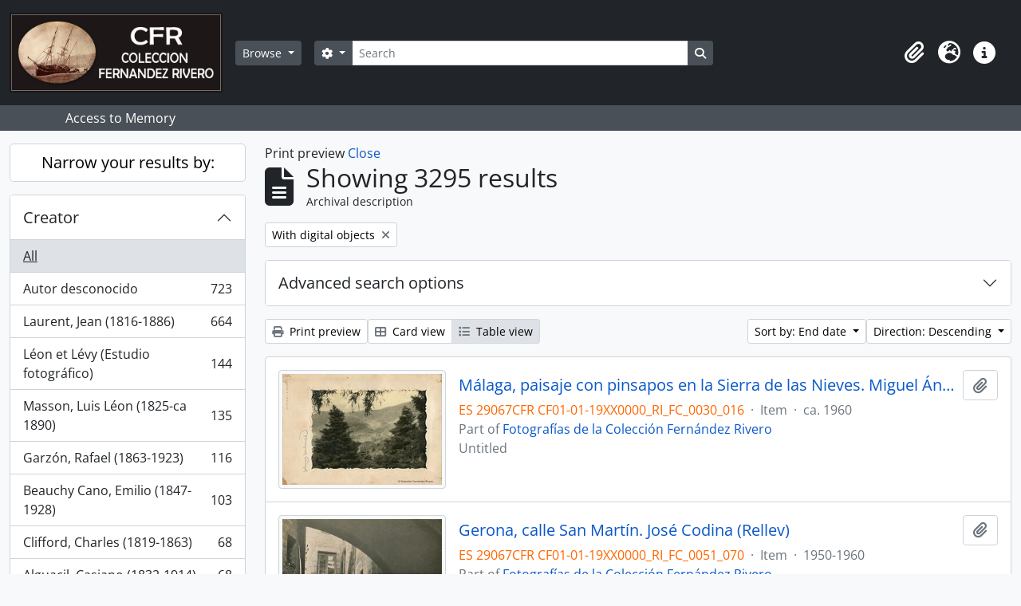

--- FILE ---
content_type: text/html; charset=utf-8
request_url: https://archivocti.uma.es/atom/index.php/informationobject/browse?sf_culture=en&sort=endDate&view=table&subjects=&limit=15&sortDir=desc&topLod=0&media=print&onlyMedia=1
body_size: 102834
content:
<!DOCTYPE html>
<html lang="en" dir="ltr">
  <head>
    <meta charset="utf-8">
    <meta name="viewport" content="width=device-width, initial-scale=1">
    <title>Information object browse - AtoM</title>
        <link rel="shortcut icon" href="/atom/favicon.ico">
    <script defer src="/dist/js/vendor.bundle.1697f26639ee588df9ee.js"></script><script defer src="/dist/js/arDominionB5Plugin.bundle.0ac68e6c1a63c312687f.js"></script><link href="/dist/css/arDominionB5Plugin.bundle.33b8488ae3d60e127786.css" rel="stylesheet">
      </head>
  <body class="d-flex flex-column min-vh-100 informationobject browse">
        <div class="visually-hidden-focusable p-3 border-bottom">
  <a class="btn btn-sm btn-secondary" href="#main-column">
    Skip to main content  </a>
</div>
    



<header id="top-bar" class="navbar navbar-expand-lg navbar-dark bg-dark" role="navigation" aria-label="Main navigation">
  <div class="container-fluid">
          <a class="navbar-brand d-flex flex-wrap flex-lg-nowrap align-items-center py-0 me-0" href="/atom/index.php/" title="Home" rel="home">
                  <img alt="AtoM logo" class="d-inline-block my-2 me-3" height="100" src="/atom/plugins/arDominionB5Plugin/images/logo.png" />                      </a>
        <button class="navbar-toggler atom-btn-secondary my-2 me-1 px-1" type="button" data-bs-toggle="collapse" data-bs-target="#navbar-content" aria-controls="navbar-content" aria-expanded="false">
      <i 
        class="fas fa-2x fa-fw fa-bars" 
        data-bs-toggle="tooltip"
        data-bs-placement="bottom"
        title="Toggle navigation"
        aria-hidden="true">
      </i>
      <span class="visually-hidden">Toggle navigation</span>
    </button>
    <div class="collapse navbar-collapse flex-wrap justify-content-end me-1" id="navbar-content">
      <div class="d-flex flex-wrap flex-lg-nowrap flex-grow-1">
        <div class="dropdown my-2 me-3">
  <button class="btn btn-sm atom-btn-secondary dropdown-toggle" type="button" id="browse-menu" data-bs-toggle="dropdown" aria-expanded="false">
    Browse  </button>
  <ul class="dropdown-menu mt-2" aria-labelledby="browse-menu">
    <li>
      <h6 class="dropdown-header">
        Browse      </h6>
    </li>
                  <li id="node_browseInformationObjects">
          <a class="dropdown-item" href="/atom/index.php/informationobject/browse" title="Archival descriptions">Archival descriptions</a>        </li>
                        <li id="node_browseActors">
          <a class="dropdown-item" href="/atom/index.php/actor/browse" title="Authority records">Authority records</a>        </li>
                        <li id="node_browseSubjects">
          <a class="dropdown-item" href="/atom/index.php/taxonomy/index/id/35" title="Subjects">Subjects</a>        </li>
                        <li id="node_browsePlaces">
          <a class="dropdown-item" href="/atom/index.php/taxonomy/index/id/42" title="Places">Places</a>        </li>
                        <li id="node_browseDigitalObjects">
          <a class="dropdown-item" href="/atom/index.php/informationobject/browse?view=card&amp;onlyMedia=1&amp;topLod=0" title="Digital objects">Digital objects</a>        </li>
                        <li id="node_browseRepositories">
          <a class="dropdown-item" href="/atom/index.php/repository/browse" title="Archival institutions">Archival institutions</a>        </li>
                        <li id="node_browseFunctions">
          <a class="dropdown-item" href="/atom/index.php/function/browse" title="Functions">Functions</a>        </li>
                        <li id="node_browseAlbums">
          <a class="dropdown-item" href="/atom/index.php/informationobject/browse?levels=241&amp;topLod=0&amp;sort=referenceCode&amp;sortDir=asc" title="Álbumes / agrupaciones">Álbumes / agrupaciones</a>        </li>
            </ul>
</div>
        <form
  id="search-box"
  class="d-flex flex-grow-1 my-2"
  role="search"
  action="/atom/index.php/informationobject/browse">
  <h2 class="visually-hidden">Search</h2>
  <input type="hidden" name="topLod" value="0">
  <input type="hidden" name="sort" value="relevance">
  <div class="input-group flex-nowrap">
    <button
      id="search-box-options"
      class="btn btn-sm atom-btn-secondary dropdown-toggle"
      type="button"
      data-bs-toggle="dropdown"
      data-bs-auto-close="outside"
      aria-expanded="false">
      <i class="fas fa-cog" aria-hidden="true"></i>
      <span class="visually-hidden">Search options</span>
    </button>
    <div class="dropdown-menu mt-2" aria-labelledby="search-box-options">
              <div class="px-3 py-2">
          <div class="form-check">
            <input
              class="form-check-input"
              type="radio"
              name="repos"
              id="search-realm-global"
              checked
              value>
            <label class="form-check-label" for="search-realm-global">
              Global search            </label>
          </div>
                            </div>
        <div class="dropdown-divider"></div>
            <a class="dropdown-item" href="/atom/index.php/informationobject/browse?showAdvanced=1&topLod=0">
        Advanced search      </a>
    </div>
    <input
      id="search-box-input"
      class="form-control form-control-sm dropdown-toggle"
      type="search"
      name="query"
      autocomplete="off"
      value=""
      placeholder="Search"
      data-url="/atom/index.php/search/autocomplete"
      data-bs-toggle="dropdown"
      aria-label="Search"
      aria-expanded="false">
    <ul id="search-box-results" class="dropdown-menu mt-2" aria-labelledby="search-box-input"></ul>
    <button class="btn btn-sm atom-btn-secondary" type="submit">
      <i class="fas fa-search" aria-hidden="true"></i>
      <span class="visually-hidden">Search in browse page</span>
    </button>
  </div>
</form>
      </div>
      <div class="d-flex flex-nowrap flex-column flex-lg-row align-items-strech align-items-lg-center">
        <ul class="navbar-nav mx-lg-2">
                    <li class="nav-item dropdown d-flex flex-column">
  <a
    class="nav-link dropdown-toggle d-flex align-items-center p-0"
    href="#"
    id="clipboard-menu"
    role="button"
    data-bs-toggle="dropdown"
    aria-expanded="false"
    data-total-count-label="records added"
    data-alert-close="Close"
    data-load-alert-message="There was an error loading the clipboard content."
    data-export-alert-message="The clipboard is empty for this entity type."
    data-export-check-url="/atom/index.php/clipboard/exportCheck"
    data-delete-alert-message="Note: clipboard items unclipped in this page will be removed from the clipboard when the page is refreshed. You can re-select them now, or reload the page to remove them completely. Using the sort or print preview buttons will also cause a page reload - so anything currently deselected will be lost!">
    <i
      class="fas fa-2x fa-fw fa-paperclip px-0 px-lg-2 py-2"
      data-bs-toggle="tooltip"
      data-bs-placement="bottom"
      data-bs-custom-class="d-none d-lg-block"
      title="Clipboard"
      aria-hidden="true">
    </i>
    <span class="d-lg-none mx-1" aria-hidden="true">
      Clipboard    </span>
    <span class="visually-hidden">
      Clipboard    </span>
  </a>
  <ul class="dropdown-menu dropdown-menu-end mb-2" aria-labelledby="clipboard-menu">
    <li>
      <h6 class="dropdown-header">
        Clipboard      </h6>
    </li>
    <li class="text-muted text-nowrap px-3 pb-2">
      <span
        id="counts-block"
        data-information-object-label="Archival description"
        data-actor-object-label="Authority record"
        data-repository-object-label="Archival institution">
      </span>
    </li>
                  <li id="node_clearClipboard">
          <a class="dropdown-item" href="/atom/index.php/" title="Clear all selections">Clear all selections</a>        </li>
                        <li id="node_goToClipboard">
          <a class="dropdown-item" href="/atom/index.php/clipboard/view" title="Go to clipboard">Go to clipboard</a>        </li>
                        <li id="node_loadClipboard">
          <a class="dropdown-item" href="/atom/index.php/clipboard/load" title="Load clipboard">Load clipboard</a>        </li>
                        <li id="node_saveClipboard">
          <a class="dropdown-item" href="/atom/index.php/clipboard/save" title="Save clipboard">Save clipboard</a>        </li>
            </ul>
</li>
                      <li class="nav-item dropdown d-flex flex-column">
  <a
    class="nav-link dropdown-toggle d-flex align-items-center p-0"
    href="#"
    id="language-menu"
    role="button"
    data-bs-toggle="dropdown"
    aria-expanded="false">
    <i
      class="fas fa-2x fa-fw fa-globe-europe px-0 px-lg-2 py-2"
      data-bs-toggle="tooltip"
      data-bs-placement="bottom"
      data-bs-custom-class="d-none d-lg-block"
      title="Language"
      aria-hidden="true">
    </i>
    <span class="d-lg-none mx-1" aria-hidden="true">
      Language    </span>
    <span class="visually-hidden">
      Language    </span>  
  </a>
  <ul class="dropdown-menu dropdown-menu-end mb-2" aria-labelledby="language-menu">
    <li>
      <h6 class="dropdown-header">
        Language      </h6>
    </li>
          <li>
        <a class="dropdown-item" href="/atom/index.php/informationobject/browse?sf_culture=en&amp;sort=endDate&amp;view=table&amp;subjects=&amp;limit=15&amp;sortDir=desc&amp;topLod=0&amp;media=print&amp;onlyMedia=1" title="English">English</a>      </li>
          <li>
        <a class="dropdown-item" href="/atom/index.php/informationobject/browse?sf_culture=es&amp;sort=endDate&amp;view=table&amp;subjects=&amp;limit=15&amp;sortDir=desc&amp;topLod=0&amp;media=print&amp;onlyMedia=1" title="Español">Español</a>      </li>
      </ul>
</li>
                    <li class="nav-item dropdown d-flex flex-column">
  <a
    class="nav-link dropdown-toggle d-flex align-items-center p-0"
    href="#"
    id="quick-links-menu"
    role="button"
    data-bs-toggle="dropdown"
    aria-expanded="false">
    <i
      class="fas fa-2x fa-fw fa-info-circle px-0 px-lg-2 py-2"
      data-bs-toggle="tooltip"
      data-bs-placement="bottom"
      data-bs-custom-class="d-none d-lg-block"
      title="Quick links"
      aria-hidden="true">
    </i>
    <span class="d-lg-none mx-1" aria-hidden="true">
      Quick links    </span> 
    <span class="visually-hidden">
      Quick links    </span>
  </a>
  <ul class="dropdown-menu dropdown-menu-end mb-2" aria-labelledby="quick-links-menu">
    <li>
      <h6 class="dropdown-header">
        Quick links      </h6>
    </li>
                  <li id="node_help">
          <a class="dropdown-item" href="http://docs.accesstomemory.org/" title="Help">Help</a>        </li>
            </ul>
</li>
        </ul>
              </div>
    </div>
  </div>
</header>

  <div class="bg-secondary text-white">
    <div class="container-xl py-1">
      Access to Memory    </div>
  </div>
    
<div id="wrapper" class="container-xxl pt-3 flex-grow-1">
            <div class="row">
    <div id="sidebar" class="col-md-3">
      
    <h2 class="d-grid">
      <button
        class="btn btn-lg atom-btn-white collapsed text-wrap"
        type="button"
        data-bs-toggle="collapse"
        data-bs-target="#collapse-aggregations"
        aria-expanded="false"
        aria-controls="collapse-aggregations">
        Narrow your results by:      </button>
    </h2>

    <div class="collapse" id="collapse-aggregations">

      
        
        
                      
      

<div class="accordion mb-3">
  <div class="accordion-item aggregation">
    <h2 class="accordion-header" id="heading-creators">
      <button
        class="accordion-button collapsed"
        type="button"
        data-bs-toggle="collapse"
        data-bs-target="#collapse-creators"
        aria-expanded="false"
        aria-controls="collapse-creators">
        Creator      </button>
    </h2>
    <div
      id="collapse-creators"
      class="accordion-collapse collapse list-group list-group-flush"
      aria-labelledby="heading-creators">
      
              <a class="list-group-item list-group-item-action d-flex justify-content-between align-items-center active text-decoration-underline" href="/atom/index.php/informationobject/browse?sf_culture=en&amp;sort=endDate&amp;view=table&amp;subjects=&amp;limit=15&amp;sortDir=desc&amp;topLod=0&amp;media=print&amp;onlyMedia=1" title="All">All</a>          
              
        <a class="list-group-item list-group-item-action d-flex justify-content-between align-items-center text-break" href="/atom/index.php/informationobject/browse?creators=1059&amp;sf_culture=en&amp;sort=endDate&amp;view=table&amp;subjects=&amp;limit=15&amp;sortDir=desc&amp;topLod=0&amp;media=print&amp;onlyMedia=1" title="Autor desconocido, 723 results723">Autor desconocido<span class="visually-hidden">, 723 results</span><span aria-hidden="true" class="ms-3 text-nowrap">723</span></a>              
        <a class="list-group-item list-group-item-action d-flex justify-content-between align-items-center text-break" href="/atom/index.php/informationobject/browse?creators=495&amp;sf_culture=en&amp;sort=endDate&amp;view=table&amp;subjects=&amp;limit=15&amp;sortDir=desc&amp;topLod=0&amp;media=print&amp;onlyMedia=1" title="Laurent, Jean (1816-1886), 664 results664">Laurent, Jean (1816-1886)<span class="visually-hidden">, 664 results</span><span aria-hidden="true" class="ms-3 text-nowrap">664</span></a>              
        <a class="list-group-item list-group-item-action d-flex justify-content-between align-items-center text-break" href="/atom/index.php/informationobject/browse?creators=513&amp;sf_culture=en&amp;sort=endDate&amp;view=table&amp;subjects=&amp;limit=15&amp;sortDir=desc&amp;topLod=0&amp;media=print&amp;onlyMedia=1" title="Léon et Lévy (Estudio fotográfico), 144 results144">Léon et Lévy (Estudio fotográfico)<span class="visually-hidden">, 144 results</span><span aria-hidden="true" class="ms-3 text-nowrap">144</span></a>              
        <a class="list-group-item list-group-item-action d-flex justify-content-between align-items-center text-break" href="/atom/index.php/informationobject/browse?creators=559&amp;sf_culture=en&amp;sort=endDate&amp;view=table&amp;subjects=&amp;limit=15&amp;sortDir=desc&amp;topLod=0&amp;media=print&amp;onlyMedia=1" title="Masson, Luis Léon (1825-ca 1890), 135 results135">Masson, Luis Léon (1825-ca 1890)<span class="visually-hidden">, 135 results</span><span aria-hidden="true" class="ms-3 text-nowrap">135</span></a>              
        <a class="list-group-item list-group-item-action d-flex justify-content-between align-items-center text-break" href="/atom/index.php/informationobject/browse?creators=525&amp;sf_culture=en&amp;sort=endDate&amp;view=table&amp;subjects=&amp;limit=15&amp;sortDir=desc&amp;topLod=0&amp;media=print&amp;onlyMedia=1" title="Garzón, Rafael (1863-1923), 116 results116">Garzón, Rafael (1863-1923)<span class="visually-hidden">, 116 results</span><span aria-hidden="true" class="ms-3 text-nowrap">116</span></a>              
        <a class="list-group-item list-group-item-action d-flex justify-content-between align-items-center text-break" href="/atom/index.php/informationobject/browse?creators=533&amp;sf_culture=en&amp;sort=endDate&amp;view=table&amp;subjects=&amp;limit=15&amp;sortDir=desc&amp;topLod=0&amp;media=print&amp;onlyMedia=1" title="Beauchy Cano, Emilio (1847-1928), 103 results103">Beauchy Cano, Emilio (1847-1928)<span class="visually-hidden">, 103 results</span><span aria-hidden="true" class="ms-3 text-nowrap">103</span></a>              
        <a class="list-group-item list-group-item-action d-flex justify-content-between align-items-center text-break" href="/atom/index.php/informationobject/browse?creators=510&amp;sf_culture=en&amp;sort=endDate&amp;view=table&amp;subjects=&amp;limit=15&amp;sortDir=desc&amp;topLod=0&amp;media=print&amp;onlyMedia=1" title="Clifford, Charles (1819-1863), 68 results68">Clifford, Charles (1819-1863)<span class="visually-hidden">, 68 results</span><span aria-hidden="true" class="ms-3 text-nowrap">68</span></a>              
        <a class="list-group-item list-group-item-action d-flex justify-content-between align-items-center text-break" href="/atom/index.php/informationobject/browse?creators=551&amp;sf_culture=en&amp;sort=endDate&amp;view=table&amp;subjects=&amp;limit=15&amp;sortDir=desc&amp;topLod=0&amp;media=print&amp;onlyMedia=1" title="Alguacil, Casiano (1832-1914), 68 results68">Alguacil, Casiano (1832-1914)<span class="visually-hidden">, 68 results</span><span aria-hidden="true" class="ms-3 text-nowrap">68</span></a>              
        <a class="list-group-item list-group-item-action d-flex justify-content-between align-items-center text-break" href="/atom/index.php/informationobject/browse?creators=2841&amp;sf_culture=en&amp;sort=endDate&amp;view=table&amp;subjects=&amp;limit=15&amp;sortDir=desc&amp;topLod=0&amp;media=print&amp;onlyMedia=1" title="Freyre Reynoso, Manuel (fl. 1864-1867), 60 results60">Freyre Reynoso, Manuel (fl. 1864-1867)<span class="visually-hidden">, 60 results</span><span aria-hidden="true" class="ms-3 text-nowrap">60</span></a>              
        <a class="list-group-item list-group-item-action d-flex justify-content-between align-items-center text-break" href="/atom/index.php/informationobject/browse?creators=572&amp;sf_culture=en&amp;sort=endDate&amp;view=table&amp;subjects=&amp;limit=15&amp;sortDir=desc&amp;topLod=0&amp;media=print&amp;onlyMedia=1" title="Osuna, Miguel (fl. 1890-1924), 42 results42">Osuna, Miguel (fl. 1890-1924)<span class="visually-hidden">, 42 results</span><span aria-hidden="true" class="ms-3 text-nowrap">42</span></a>          </div>
  </div>
</div>

      

<div class="accordion mb-3">
  <div class="accordion-item aggregation">
    <h2 class="accordion-header" id="heading-names">
      <button
        class="accordion-button collapsed"
        type="button"
        data-bs-toggle="collapse"
        data-bs-target="#collapse-names"
        aria-expanded="false"
        aria-controls="collapse-names">
        Name      </button>
    </h2>
    <div
      id="collapse-names"
      class="accordion-collapse collapse list-group list-group-flush"
      aria-labelledby="heading-names">
      
              <a class="list-group-item list-group-item-action d-flex justify-content-between align-items-center active text-decoration-underline" href="/atom/index.php/informationobject/browse?sf_culture=en&amp;sort=endDate&amp;view=table&amp;subjects=&amp;limit=15&amp;sortDir=desc&amp;topLod=0&amp;media=print&amp;onlyMedia=1" title="All">All</a>          
              
        <a class="list-group-item list-group-item-action d-flex justify-content-between align-items-center text-break" href="/atom/index.php/informationobject/browse?names=55789&amp;sf_culture=en&amp;sort=endDate&amp;view=table&amp;subjects=&amp;limit=15&amp;sortDir=desc&amp;topLod=0&amp;media=print&amp;onlyMedia=1" title="Alhambra (Granada), 218 results218">Alhambra (Granada)<span class="visually-hidden">, 218 results</span><span aria-hidden="true" class="ms-3 text-nowrap">218</span></a>              
        <a class="list-group-item list-group-item-action d-flex justify-content-between align-items-center text-break" href="/atom/index.php/informationobject/browse?names=55353&amp;sf_culture=en&amp;sort=endDate&amp;view=table&amp;subjects=&amp;limit=15&amp;sortDir=desc&amp;topLod=0&amp;media=print&amp;onlyMedia=1" title="Alcázar de Sevilla, 130 results130">Alcázar de Sevilla<span class="visually-hidden">, 130 results</span><span aria-hidden="true" class="ms-3 text-nowrap">130</span></a>              
        <a class="list-group-item list-group-item-action d-flex justify-content-between align-items-center text-break" href="/atom/index.php/informationobject/browse?names=6151&amp;sf_culture=en&amp;sort=endDate&amp;view=table&amp;subjects=&amp;limit=15&amp;sortDir=desc&amp;topLod=0&amp;media=print&amp;onlyMedia=1" title="Virgen María -- Advocaciones, 83 results83">Virgen María -- Advocaciones<span class="visually-hidden">, 83 results</span><span aria-hidden="true" class="ms-3 text-nowrap">83</span></a>              
        <a class="list-group-item list-group-item-action d-flex justify-content-between align-items-center text-break" href="/atom/index.php/informationobject/browse?names=63552&amp;sf_culture=en&amp;sort=endDate&amp;view=table&amp;subjects=&amp;limit=15&amp;sortDir=desc&amp;topLod=0&amp;media=print&amp;onlyMedia=1" title="Catedral de Málaga, 70 results70">Catedral de Málaga<span class="visually-hidden">, 70 results</span><span aria-hidden="true" class="ms-3 text-nowrap">70</span></a>              
        <a class="list-group-item list-group-item-action d-flex justify-content-between align-items-center text-break" href="/atom/index.php/informationobject/browse?names=10058&amp;sf_culture=en&amp;sort=endDate&amp;view=table&amp;subjects=&amp;limit=15&amp;sortDir=desc&amp;topLod=0&amp;media=print&amp;onlyMedia=1" title="Jesucristo, 53 results53">Jesucristo<span class="visually-hidden">, 53 results</span><span aria-hidden="true" class="ms-3 text-nowrap">53</span></a>              
        <a class="list-group-item list-group-item-action d-flex justify-content-between align-items-center text-break" href="/atom/index.php/informationobject/browse?names=54044&amp;sf_culture=en&amp;sort=endDate&amp;view=table&amp;subjects=&amp;limit=15&amp;sortDir=desc&amp;topLod=0&amp;media=print&amp;onlyMedia=1" title="Catedral Primada de Toledo, 53 results53">Catedral Primada de Toledo<span class="visually-hidden">, 53 results</span><span aria-hidden="true" class="ms-3 text-nowrap">53</span></a>              
        <a class="list-group-item list-group-item-action d-flex justify-content-between align-items-center text-break" href="/atom/index.php/informationobject/browse?names=54165&amp;sf_culture=en&amp;sort=endDate&amp;view=table&amp;subjects=&amp;limit=15&amp;sortDir=desc&amp;topLod=0&amp;media=print&amp;onlyMedia=1" title="Catedral de Burgos, 48 results48">Catedral de Burgos<span class="visually-hidden">, 48 results</span><span aria-hidden="true" class="ms-3 text-nowrap">48</span></a>              
        <a class="list-group-item list-group-item-action d-flex justify-content-between align-items-center text-break" href="/atom/index.php/informationobject/browse?names=54467&amp;sf_culture=en&amp;sort=endDate&amp;view=table&amp;subjects=&amp;limit=15&amp;sortDir=desc&amp;topLod=0&amp;media=print&amp;onlyMedia=1" title="Casa de Pilatos (Sevilla), 48 results48">Casa de Pilatos (Sevilla)<span class="visually-hidden">, 48 results</span><span aria-hidden="true" class="ms-3 text-nowrap">48</span></a>              
        <a class="list-group-item list-group-item-action d-flex justify-content-between align-items-center text-break" href="/atom/index.php/informationobject/browse?names=55143&amp;sf_culture=en&amp;sort=endDate&amp;view=table&amp;subjects=&amp;limit=15&amp;sortDir=desc&amp;topLod=0&amp;media=print&amp;onlyMedia=1" title="Palacio de San Telmo (Sevilla), 36 results36">Palacio de San Telmo (Sevilla)<span class="visually-hidden">, 36 results</span><span aria-hidden="true" class="ms-3 text-nowrap">36</span></a>              
        <a class="list-group-item list-group-item-action d-flex justify-content-between align-items-center text-break" href="/atom/index.php/informationobject/browse?names=6122&amp;sf_culture=en&amp;sort=endDate&amp;view=table&amp;subjects=&amp;limit=15&amp;sortDir=desc&amp;topLod=0&amp;media=print&amp;onlyMedia=1" title="Murillo, Bartolomé Esteban (1617-1682), 33 results33">Murillo, Bartolomé Esteban (1617-1682)<span class="visually-hidden">, 33 results</span><span aria-hidden="true" class="ms-3 text-nowrap">33</span></a>          </div>
  </div>
</div>

      

<div class="accordion mb-3">
  <div class="accordion-item aggregation">
    <h2 class="accordion-header" id="heading-places">
      <button
        class="accordion-button collapsed"
        type="button"
        data-bs-toggle="collapse"
        data-bs-target="#collapse-places"
        aria-expanded="false"
        aria-controls="collapse-places">
        Place      </button>
    </h2>
    <div
      id="collapse-places"
      class="accordion-collapse collapse list-group list-group-flush"
      aria-labelledby="heading-places">
      
              <a class="list-group-item list-group-item-action d-flex justify-content-between align-items-center active text-decoration-underline" href="/atom/index.php/informationobject/browse?sf_culture=en&amp;sort=endDate&amp;view=table&amp;subjects=&amp;limit=15&amp;sortDir=desc&amp;topLod=0&amp;media=print&amp;onlyMedia=1" title="All">All</a>          
              
        <a class="list-group-item list-group-item-action d-flex justify-content-between align-items-center text-break" href="/atom/index.php/informationobject/browse?places=701&amp;sf_culture=en&amp;sort=endDate&amp;view=table&amp;subjects=&amp;limit=15&amp;sortDir=desc&amp;topLod=0&amp;media=print&amp;onlyMedia=1" title="España, 2884 results2884">España<span class="visually-hidden">, 2884 results</span><span aria-hidden="true" class="ms-3 text-nowrap">2884</span></a>              
        <a class="list-group-item list-group-item-action d-flex justify-content-between align-items-center text-break" href="/atom/index.php/informationobject/browse?places=684&amp;sf_culture=en&amp;sort=endDate&amp;view=table&amp;subjects=&amp;limit=15&amp;sortDir=desc&amp;topLod=0&amp;media=print&amp;onlyMedia=1" title="Andalucía, 1743 results1743">Andalucía<span class="visually-hidden">, 1743 results</span><span aria-hidden="true" class="ms-3 text-nowrap">1743</span></a>              
        <a class="list-group-item list-group-item-action d-flex justify-content-between align-items-center text-break" href="/atom/index.php/informationobject/browse?places=694&amp;sf_culture=en&amp;sort=endDate&amp;view=table&amp;subjects=&amp;limit=15&amp;sortDir=desc&amp;topLod=0&amp;media=print&amp;onlyMedia=1" title="Sevilla, 611 results611">Sevilla<span class="visually-hidden">, 611 results</span><span aria-hidden="true" class="ms-3 text-nowrap">611</span></a>              
        <a class="list-group-item list-group-item-action d-flex justify-content-between align-items-center text-break" href="/atom/index.php/informationobject/browse?places=3080&amp;sf_culture=en&amp;sort=endDate&amp;view=table&amp;subjects=&amp;limit=15&amp;sortDir=desc&amp;topLod=0&amp;media=print&amp;onlyMedia=1" title="Málaga, 395 results395">Málaga<span class="visually-hidden">, 395 results</span><span aria-hidden="true" class="ms-3 text-nowrap">395</span></a>              
        <a class="list-group-item list-group-item-action d-flex justify-content-between align-items-center text-break" href="/atom/index.php/informationobject/browse?places=691&amp;sf_culture=en&amp;sort=endDate&amp;view=table&amp;subjects=&amp;limit=15&amp;sortDir=desc&amp;topLod=0&amp;media=print&amp;onlyMedia=1" title="Granada, 310 results310">Granada<span class="visually-hidden">, 310 results</span><span aria-hidden="true" class="ms-3 text-nowrap">310</span></a>              
        <a class="list-group-item list-group-item-action d-flex justify-content-between align-items-center text-break" href="/atom/index.php/informationobject/browse?places=703&amp;sf_culture=en&amp;sort=endDate&amp;view=table&amp;subjects=&amp;limit=15&amp;sortDir=desc&amp;topLod=0&amp;media=print&amp;onlyMedia=1" title="Madrid, 285 results285">Madrid<span class="visually-hidden">, 285 results</span><span aria-hidden="true" class="ms-3 text-nowrap">285</span></a>              
        <a class="list-group-item list-group-item-action d-flex justify-content-between align-items-center text-break" href="/atom/index.php/informationobject/browse?places=16432&amp;sf_culture=en&amp;sort=endDate&amp;view=table&amp;subjects=&amp;limit=15&amp;sortDir=desc&amp;topLod=0&amp;media=print&amp;onlyMedia=1" title="Europa, 247 results247">Europa<span class="visually-hidden">, 247 results</span><span aria-hidden="true" class="ms-3 text-nowrap">247</span></a>              
        <a class="list-group-item list-group-item-action d-flex justify-content-between align-items-center text-break" href="/atom/index.php/informationobject/browse?places=700&amp;sf_culture=en&amp;sort=endDate&amp;view=table&amp;subjects=&amp;limit=15&amp;sortDir=desc&amp;topLod=0&amp;media=print&amp;onlyMedia=1" title="Cataluña, 198 results198">Cataluña<span class="visually-hidden">, 198 results</span><span aria-hidden="true" class="ms-3 text-nowrap">198</span></a>              
        <a class="list-group-item list-group-item-action d-flex justify-content-between align-items-center text-break" href="/atom/index.php/informationobject/browse?places=713&amp;sf_culture=en&amp;sort=endDate&amp;view=table&amp;subjects=&amp;limit=15&amp;sortDir=desc&amp;topLod=0&amp;media=print&amp;onlyMedia=1" title="Castilla-La Mancha, 178 results178">Castilla-La Mancha<span class="visually-hidden">, 178 results</span><span aria-hidden="true" class="ms-3 text-nowrap">178</span></a>              
        <a class="list-group-item list-group-item-action d-flex justify-content-between align-items-center text-break" href="/atom/index.php/informationobject/browse?places=714&amp;sf_culture=en&amp;sort=endDate&amp;view=table&amp;subjects=&amp;limit=15&amp;sortDir=desc&amp;topLod=0&amp;media=print&amp;onlyMedia=1" title="Toledo, 172 results172">Toledo<span class="visually-hidden">, 172 results</span><span aria-hidden="true" class="ms-3 text-nowrap">172</span></a>          </div>
  </div>
</div>

      

<div class="accordion mb-3">
  <div class="accordion-item aggregation">
    <h2 class="accordion-header" id="heading-subjects">
      <button
        class="accordion-button"
        type="button"
        data-bs-toggle="collapse"
        data-bs-target="#collapse-subjects"
        aria-expanded="true"
        aria-controls="collapse-subjects">
        Subject      </button>
    </h2>
    <div
      id="collapse-subjects"
      class="accordion-collapse collapse show list-group list-group-flush"
      aria-labelledby="heading-subjects">
      
              <a class="list-group-item list-group-item-action d-flex justify-content-between align-items-center active text-decoration-underline" href="/atom/index.php/informationobject/browse?sf_culture=en&amp;sort=endDate&amp;view=table&amp;limit=15&amp;sortDir=desc&amp;topLod=0&amp;media=print&amp;onlyMedia=1" title="All">All</a>          
              
        <a class="list-group-item list-group-item-action d-flex justify-content-between align-items-center text-break" href="/atom/index.php/informationobject/browse?subjects=858&amp;sf_culture=en&amp;sort=endDate&amp;view=table&amp;limit=15&amp;sortDir=desc&amp;topLod=0&amp;media=print&amp;onlyMedia=1" title="Monumentos, 785 results785">Monumentos<span class="visually-hidden">, 785 results</span><span aria-hidden="true" class="ms-3 text-nowrap">785</span></a>              
        <a class="list-group-item list-group-item-action d-flex justify-content-between align-items-center text-break" href="/atom/index.php/informationobject/browse?subjects=53974&amp;sf_culture=en&amp;sort=endDate&amp;view=table&amp;limit=15&amp;sortDir=desc&amp;topLod=0&amp;media=print&amp;onlyMedia=1" title="Centros de culto, 544 results544">Centros de culto<span class="visually-hidden">, 544 results</span><span aria-hidden="true" class="ms-3 text-nowrap">544</span></a>              
        <a class="list-group-item list-group-item-action d-flex justify-content-between align-items-center text-break" href="/atom/index.php/informationobject/browse?subjects=656&amp;sf_culture=en&amp;sort=endDate&amp;view=table&amp;limit=15&amp;sortDir=desc&amp;topLod=0&amp;media=print&amp;onlyMedia=1" title="Palacios - España, 511 results511">Palacios - España<span class="visually-hidden">, 511 results</span><span aria-hidden="true" class="ms-3 text-nowrap">511</span></a>              
        <a class="list-group-item list-group-item-action d-flex justify-content-between align-items-center text-break" href="/atom/index.php/informationobject/browse?subjects=69667&amp;sf_culture=en&amp;sort=endDate&amp;view=table&amp;limit=15&amp;sortDir=desc&amp;topLod=0&amp;media=print&amp;onlyMedia=1" title="Arte, 423 results423">Arte<span class="visually-hidden">, 423 results</span><span aria-hidden="true" class="ms-3 text-nowrap">423</span></a>              
        <a class="list-group-item list-group-item-action d-flex justify-content-between align-items-center text-break" href="/atom/index.php/informationobject/browse?subjects=54043&amp;sf_culture=en&amp;sort=endDate&amp;view=table&amp;limit=15&amp;sortDir=desc&amp;topLod=0&amp;media=print&amp;onlyMedia=1" title="Catedrales, 409 results409">Catedrales<span class="visually-hidden">, 409 results</span><span aria-hidden="true" class="ms-3 text-nowrap">409</span></a>              
        <a class="list-group-item list-group-item-action d-flex justify-content-between align-items-center text-break" href="/atom/index.php/informationobject/browse?subjects=958&amp;sf_culture=en&amp;sort=endDate&amp;view=table&amp;limit=15&amp;sortDir=desc&amp;topLod=0&amp;media=print&amp;onlyMedia=1" title="Profesiones y Ocupaciones, 365 results365">Profesiones y Ocupaciones<span class="visually-hidden">, 365 results</span><span aria-hidden="true" class="ms-3 text-nowrap">365</span></a>              
        <a class="list-group-item list-group-item-action d-flex justify-content-between align-items-center text-break" href="/atom/index.php/informationobject/browse?subjects=69669&amp;sf_culture=en&amp;sort=endDate&amp;view=table&amp;limit=15&amp;sortDir=desc&amp;topLod=0&amp;media=print&amp;onlyMedia=1" title="Arquitectura, 203 results203">Arquitectura<span class="visually-hidden">, 203 results</span><span aria-hidden="true" class="ms-3 text-nowrap">203</span></a>              
        <a class="list-group-item list-group-item-action d-flex justify-content-between align-items-center text-break" href="/atom/index.php/informationobject/browse?subjects=7414&amp;sf_culture=en&amp;sort=endDate&amp;view=table&amp;limit=15&amp;sortDir=desc&amp;topLod=0&amp;media=print&amp;onlyMedia=1" title="Transportes, 194 results194">Transportes<span class="visually-hidden">, 194 results</span><span aria-hidden="true" class="ms-3 text-nowrap">194</span></a>              
        <a class="list-group-item list-group-item-action d-flex justify-content-between align-items-center text-break" href="/atom/index.php/informationobject/browse?subjects=857&amp;sf_culture=en&amp;sort=endDate&amp;view=table&amp;limit=15&amp;sortDir=desc&amp;topLod=0&amp;media=print&amp;onlyMedia=1" title="Alhambra (Granada), 187 results187">Alhambra (Granada)<span class="visually-hidden">, 187 results</span><span aria-hidden="true" class="ms-3 text-nowrap">187</span></a>              
        <a class="list-group-item list-group-item-action d-flex justify-content-between align-items-center text-break" href="/atom/index.php/informationobject/browse?subjects=54671&amp;sf_culture=en&amp;sort=endDate&amp;view=table&amp;limit=15&amp;sortDir=desc&amp;topLod=0&amp;media=print&amp;onlyMedia=1" title="Arquitectura. Detalles, 141 results141">Arquitectura. Detalles<span class="visually-hidden">, 141 results</span><span aria-hidden="true" class="ms-3 text-nowrap">141</span></a>          </div>
  </div>
</div>

      

<div class="accordion mb-3">
  <div class="accordion-item aggregation">
    <h2 class="accordion-header" id="heading-genres">
      <button
        class="accordion-button collapsed"
        type="button"
        data-bs-toggle="collapse"
        data-bs-target="#collapse-genres"
        aria-expanded="false"
        aria-controls="collapse-genres">
        Genre      </button>
    </h2>
    <div
      id="collapse-genres"
      class="accordion-collapse collapse list-group list-group-flush"
      aria-labelledby="heading-genres">
      
              <a class="list-group-item list-group-item-action d-flex justify-content-between align-items-center active text-decoration-underline" href="/atom/index.php/informationobject/browse?sf_culture=en&amp;sort=endDate&amp;view=table&amp;subjects=&amp;limit=15&amp;sortDir=desc&amp;topLod=0&amp;media=print&amp;onlyMedia=1" title="All">All</a>          
              
        <a class="list-group-item list-group-item-action d-flex justify-content-between align-items-center text-break" href="/atom/index.php/informationobject/browse?genres=418&amp;sf_culture=en&amp;sort=endDate&amp;view=table&amp;subjects=&amp;limit=15&amp;sortDir=desc&amp;topLod=0&amp;media=print&amp;onlyMedia=1" title="Photographs, 3277 results3277">Photographs<span class="visually-hidden">, 3277 results</span><span aria-hidden="true" class="ms-3 text-nowrap">3277</span></a>              
        <a class="list-group-item list-group-item-action d-flex justify-content-between align-items-center text-break" href="/atom/index.php/informationobject/browse?genres=1807&amp;sf_culture=en&amp;sort=endDate&amp;view=table&amp;subjects=&amp;limit=15&amp;sortDir=desc&amp;topLod=0&amp;media=print&amp;onlyMedia=1" title="Positivos a la albúmina, 2689 results2689">Positivos a la albúmina<span class="visually-hidden">, 2689 results</span><span aria-hidden="true" class="ms-3 text-nowrap">2689</span></a>              
        <a class="list-group-item list-group-item-action d-flex justify-content-between align-items-center text-break" href="/atom/index.php/informationobject/browse?genres=848&amp;sf_culture=en&amp;sort=endDate&amp;view=table&amp;subjects=&amp;limit=15&amp;sortDir=desc&amp;topLod=0&amp;media=print&amp;onlyMedia=1" title="Fotografía topográfica, 2437 results2437">Fotografía topográfica<span class="visually-hidden">, 2437 results</span><span aria-hidden="true" class="ms-3 text-nowrap">2437</span></a>              
        <a class="list-group-item list-group-item-action d-flex justify-content-between align-items-center text-break" href="/atom/index.php/informationobject/browse?genres=987&amp;sf_culture=en&amp;sort=endDate&amp;view=table&amp;subjects=&amp;limit=15&amp;sortDir=desc&amp;topLod=0&amp;media=print&amp;onlyMedia=1" title="España-siglo XIX, 2162 results2162">España-siglo XIX<span class="visually-hidden">, 2162 results</span><span aria-hidden="true" class="ms-3 text-nowrap">2162</span></a>              
        <a class="list-group-item list-group-item-action d-flex justify-content-between align-items-center text-break" href="/atom/index.php/informationobject/browse?genres=21331&amp;sf_culture=en&amp;sort=endDate&amp;view=table&amp;subjects=&amp;limit=15&amp;sortDir=desc&amp;topLod=0&amp;media=print&amp;onlyMedia=1" title="Formatos fotográficos, 763 results763">Formatos fotográficos<span class="visually-hidden">, 763 results</span><span aria-hidden="true" class="ms-3 text-nowrap">763</span></a>              
        <a class="list-group-item list-group-item-action d-flex justify-content-between align-items-center text-break" href="/atom/index.php/informationobject/browse?genres=21332&amp;sf_culture=en&amp;sort=endDate&amp;view=table&amp;subjects=&amp;limit=15&amp;sortDir=desc&amp;topLod=0&amp;media=print&amp;onlyMedia=1" title="Cartes de visite, 601 results601">Cartes de visite<span class="visually-hidden">, 601 results</span><span aria-hidden="true" class="ms-3 text-nowrap">601</span></a>              
        <a class="list-group-item list-group-item-action d-flex justify-content-between align-items-center text-break" href="/atom/index.php/informationobject/browse?genres=421&amp;sf_culture=en&amp;sort=endDate&amp;view=table&amp;subjects=&amp;limit=15&amp;sortDir=desc&amp;topLod=0&amp;media=print&amp;onlyMedia=1" title="Portraits, 594 results594">Portraits<span class="visually-hidden">, 594 results</span><span aria-hidden="true" class="ms-3 text-nowrap">594</span></a>              
        <a class="list-group-item list-group-item-action d-flex justify-content-between align-items-center text-break" href="/atom/index.php/informationobject/browse?genres=7224&amp;sf_culture=en&amp;sort=endDate&amp;view=table&amp;subjects=&amp;limit=15&amp;sortDir=desc&amp;topLod=0&amp;media=print&amp;onlyMedia=1" title="Positivos en gelatina de plata, 540 results540">Positivos en gelatina de plata<span class="visually-hidden">, 540 results</span><span aria-hidden="true" class="ms-3 text-nowrap">540</span></a>              
        <a class="list-group-item list-group-item-action d-flex justify-content-between align-items-center text-break" href="/atom/index.php/informationobject/browse?genres=965&amp;sf_culture=en&amp;sort=endDate&amp;view=table&amp;subjects=&amp;limit=15&amp;sortDir=desc&amp;topLod=0&amp;media=print&amp;onlyMedia=1" title="Reproducción de obras de arte, 352 results352">Reproducción de obras de arte<span class="visually-hidden">, 352 results</span><span aria-hidden="true" class="ms-3 text-nowrap">352</span></a>              
        <a class="list-group-item list-group-item-action d-flex justify-content-between align-items-center text-break" href="/atom/index.php/informationobject/browse?genres=988&amp;sf_culture=en&amp;sort=endDate&amp;view=table&amp;subjects=&amp;limit=15&amp;sortDir=desc&amp;topLod=0&amp;media=print&amp;onlyMedia=1" title="España-siglo XX, 183 results183">España-siglo XX<span class="visually-hidden">, 183 results</span><span aria-hidden="true" class="ms-3 text-nowrap">183</span></a>          </div>
  </div>
</div>

      

<div class="accordion mb-3">
  <div class="accordion-item aggregation">
    <h2 class="accordion-header" id="heading-levels">
      <button
        class="accordion-button collapsed"
        type="button"
        data-bs-toggle="collapse"
        data-bs-target="#collapse-levels"
        aria-expanded="false"
        aria-controls="collapse-levels">
        Level of description      </button>
    </h2>
    <div
      id="collapse-levels"
      class="accordion-collapse collapse list-group list-group-flush"
      aria-labelledby="heading-levels">
      
              <a class="list-group-item list-group-item-action d-flex justify-content-between align-items-center active text-decoration-underline" href="/atom/index.php/informationobject/browse?sf_culture=en&amp;sort=endDate&amp;view=table&amp;subjects=&amp;limit=15&amp;sortDir=desc&amp;topLod=0&amp;media=print&amp;onlyMedia=1" title="All">All</a>          
              
        <a class="list-group-item list-group-item-action d-flex justify-content-between align-items-center text-break" href="/atom/index.php/informationobject/browse?levels=242&amp;sf_culture=en&amp;sort=endDate&amp;view=table&amp;subjects=&amp;limit=15&amp;sortDir=desc&amp;topLod=0&amp;media=print&amp;onlyMedia=1" title="Item, 3276 results3276">Item<span class="visually-hidden">, 3276 results</span><span aria-hidden="true" class="ms-3 text-nowrap">3276</span></a>              
        <a class="list-group-item list-group-item-action d-flex justify-content-between align-items-center text-break" href="/atom/index.php/informationobject/browse?levels=241&amp;sf_culture=en&amp;sort=endDate&amp;view=table&amp;subjects=&amp;limit=15&amp;sortDir=desc&amp;topLod=0&amp;media=print&amp;onlyMedia=1" title="File, 19 results19">File<span class="visually-hidden">, 19 results</span><span aria-hidden="true" class="ms-3 text-nowrap">19</span></a>          </div>
  </div>
</div>

        
    </div>

      </div>
    <div id="main-column" role="main" class="col-md-9">
          <div id="preview-message">
    Print preview    <a href="/atom/index.php/informationobject/browse?sf_culture=en&amp;sort=endDate&amp;view=table&amp;subjects=&amp;limit=15&amp;sortDir=desc&amp;topLod=0&amp;onlyMedia=1" title="Close">Close</a>  </div>

  <div class="multiline-header d-flex align-items-center mb-3">
    <i class="fas fa-3x fa-file-alt me-3" aria-hidden="true"></i>
    <div class="d-flex flex-column">
      <h1 class="mb-0" aria-describedby="heading-label">
                  Showing 3295 results              </h1>
      <span class="small" id="heading-label">
        Archival description      </span>
    </div>
  </div>
        <div class="d-flex flex-wrap gap-2">
    
                          <a 
  href="/atom/index.php/informationobject/browse?sf_culture=en&sort=endDate&view=table&subjects=&limit=15&sortDir=desc&topLod=0&media=print"
  class="btn btn-sm atom-btn-white align-self-start mw-100 filter-tag d-flex">
  <span class="visually-hidden">
    Remove filter:  </span>
  <span class="text-truncate d-inline-block">
    With digital objects  </span>
  <i aria-hidden="true" class="fas fa-times ms-2 align-self-center"></i>
</a>
          </div>

      
  <div class="accordion mb-3 adv-search" role="search">
  <div class="accordion-item">
    <h2 class="accordion-header" id="heading-adv-search">
      <button class="accordion-button collapsed" type="button" data-bs-toggle="collapse" data-bs-target="#collapse-adv-search" aria-expanded="false" aria-controls="collapse-adv-search" data-cy="advanced-search-toggle">
        Advanced search options      </button>
    </h2>
    <div id="collapse-adv-search" class="accordion-collapse collapse" aria-labelledby="heading-adv-search">
      <div class="accordion-body">
        <form name="advanced-search-form" method="get" action="/atom/index.php/informationobject/browse">
                      <input type="hidden" name="sort" value="endDate"/>
                      <input type="hidden" name="view" value="table"/>
                      <input type="hidden" name="subjects" value=""/>
                      <input type="hidden" name="media" value="print"/>
          
          <h5>Find results with:</h5>

          <div class="criteria mb-4">

            
              
            
            
            <div class="criterion row align-items-center">

              <div class="col-xl-auto mb-3 adv-search-boolean">
                <select class="form-select" name="so0">
                  <option value="and">and</option>
                  <option value="or">or</option>
                  <option value="not">not</option>
                </select>
              </div>

              <div class="col-xl-auto flex-grow-1 mb-3">
                <input class="form-control" type="text" aria-label="Search" placeholder="Search" name="sq0">
              </div>

              <div class="col-xl-auto mb-3 text-center">
                <span class="form-text">in</span>
              </div>

              <div class="col-xl-auto mb-3">
                <select class="form-select" name="sf0">
                                      <option value="">
                      Any field                    </option>
                                      <option value="title">
                      Title                    </option>
                                      <option value="archivalHistory">
                      Archival history                    </option>
                                      <option value="scopeAndContent">
                      Scope and content                    </option>
                                      <option value="extentAndMedium">
                      Extent and medium                    </option>
                                      <option value="subject">
                      Subject access points                    </option>
                                      <option value="name">
                      Name access points                    </option>
                                      <option value="place">
                      Place access points                    </option>
                                      <option value="genre">
                      Genre access points                    </option>
                                      <option value="identifier">
                      Identifier                    </option>
                                      <option value="referenceCode">
                      Reference code                    </option>
                                      <option value="digitalObjectTranscript">
                      Digital object text                    </option>
                                      <option value="creator">
                      Creator                    </option>
                                      <option value="findingAidTranscript">
                      Finding aid text                    </option>
                                      <option value="allExceptFindingAidTranscript">
                      Any field except finding aid text                    </option>
                                  </select>
              </div>

              <div class="col-xl-auto mb-3">
                <a href="#" class="d-none d-xl-block delete-criterion" aria-label="Delete criterion">
                  <i aria-hidden="true" class="fas fa-times text-muted"></i>
                </a>
                <a href="#" class="d-xl-none delete-criterion btn btn-outline-danger w-100 mb-3">
                  Delete criterion                </a>
              </div>

            </div>

            <div class="add-new-criteria mb-3">
              <a id="add-criterion-dropdown-menu" class="btn atom-btn-white dropdown-toggle" href="#" role="button" data-bs-toggle="dropdown" aria-expanded="false">Add new criteria</a>
              <ul class="dropdown-menu mt-2" aria-labelledby="add-criterion-dropdown-menu">
                <li><a class="dropdown-item" href="#" id="add-criterion-and">And</a></li>
                <li><a class="dropdown-item" href="#" id="add-criterion-or">Or</a></li>
                <li><a class="dropdown-item" href="#" id="add-criterion-not">Not</a></li>
              </ul>
            </div>

          </div>

          <h5>Limit results to:</h5>

          <div class="criteria mb-4">

                          <div class="mb-3"><label class="form-label" for="repos">Repository</label><select name="repos" class="form-select" id="repos">
<option value="" selected="selected"></option>
<option value="977">Colección Fernández Rivero, Málaga, España.</option>
</select></div>            
            <div class="mb-3"><label class="form-label" for="collection">Top-level description</label><select name="collection" class="form-autocomplete form-control" id="collection">

</select><input class="list" type="hidden" value="/atom/index.php/informationobject/autocomplete?parent=1&filterDrafts=1"></div>
          </div>

          <h5>Filter results by:</h5>

          <div class="criteria mb-4">

            <div class="row">

              
              <div class="col-md-4">
                <div class="mb-3"><label class="form-label" for="levels">Level of description</label><select name="levels" class="form-select" id="levels">
<option value="" selected="selected"></option>
<option value="238">Collection</option>
<option value="241">File</option>
<option value="236">Fonds</option>
<option value="242">Item</option>
<option value="299">Part</option>
<option value="434">Record group</option>
<option value="239">Series</option>
<option value="237">Subfonds</option>
<option value="240">Subseries</option>
</select></div>              </div>
              

              <div class="col-md-4">
                <div class="mb-3"><label class="form-label" for="onlyMedia">Digital object available</label><select name="onlyMedia" class="form-select" id="onlyMedia">
<option value=""></option>
<option value="1" selected="selected">Yes</option>
<option value="0">No</option>
</select></div>              </div>

                              <div class="col-md-4">
                  <div class="mb-3"><label class="form-label" for="findingAidStatus">Finding aid</label><select name="findingAidStatus" class="form-select" id="findingAidStatus">
<option value="" selected="selected"></option>
<option value="yes">Yes</option>
<option value="no">No</option>
<option value="generated">Generated</option>
<option value="uploaded">Uploaded</option>
</select></div>                </div>
              
            </div>

            <div class="row">

                              <div class="col-md-6">
                  <div class="mb-3"><label class="form-label" for="copyrightStatus">Copyright status</label><select name="copyrightStatus" class="form-select" id="copyrightStatus">
<option value="" selected="selected"></option>
<option value="351">Public domain</option>
<option value="350">Under copyright</option>
<option value="352">Unknown</option>
</select></div>                </div>
              
                              <div class="col-md-6">
                  <div class="mb-3"><label class="form-label" for="materialType">General material designation</label><select name="materialType" class="form-select" id="materialType">
<option value="" selected="selected"></option>
<option value="276">Architectural drawing</option>
<option value="277">Cartographic material</option>
<option value="278">Graphic material</option>
<option value="279">Moving images</option>
<option value="280">Multiple media</option>
<option value="281">Object</option>
<option value="282">Philatelic record</option>
<option value="283">Sound recording</option>
<option value="284">Technical drawing</option>
<option value="285">Textual record</option>
</select></div>                </div>
              
              <fieldset class="col-12">
                <legend class="visually-hidden">Top-level description filter</legend>
                <div class="d-grid d-sm-block">
                  <div class="form-check d-inline-block me-2">
                    <input class="form-check-input" type="radio" name="topLod" id="adv-search-top-lod-1" value="1" >
                    <label class="form-check-label" for="adv-search-top-lod-1">Top-level descriptions</label>
                  </div>
                  <div class="form-check d-inline-block">
                    <input class="form-check-input" type="radio" name="topLod" id="adv-search-top-lod-0" value="0" checked>
                    <label class="form-check-label" for="adv-search-top-lod-0">All descriptions</label>
                  </div>
                </div>
              </fieldset>

            </div>

          </div>

          <h5>Filter by date range:</h5>

          <div class="criteria row mb-2">

            <div class="col-md-4 start-date">
              <div class="mb-3"><label class="form-label" for="startDate">Start</label><input placeholder="YYYY-MM-DD" type="date" name="startDate" class="form-control" id="startDate" /></div>            </div>

            <div class="col-md-4 end-date">
              <div class="mb-3"><label class="form-label" for="endDate">End</label><input placeholder="YYYY-MM-DD" type="date" name="endDate" class="form-control" id="endDate" /></div>            </div>

            <fieldset class="col-md-4 date-type">
              <legend class="fs-6">
                <span>Results</span>
                <button
                  type="button"
                  class="btn btn-link mb-1"
                  data-bs-toggle="tooltip"
                  data-bs-placement="auto"
                  title='Use these options to specify how the date range returns results. "Exact" means that the start and end dates of descriptions returned must fall entirely within the date range entered. "Overlapping" means that any description whose start or end dates touch or overlap the target date range will be returned.'>
                  <i aria-hidden="true" class="fas fa-question-circle text-muted"></i>
                </button>
              </legend>
              <div class="d-grid d-sm-block">
                <div class="form-check d-inline-block me-2">
                  <input class="form-check-input" type="radio" name="rangeType" id="adv-search-date-range-inclusive" value="inclusive" checked>
                  <label class="form-check-label" for="adv-search-date-range-inclusive">Overlapping</label>
                </div>
                <div class="form-check d-inline-block">
                  <input class="form-check-input" type="radio" name="rangeType" id="adv-search-date-range-exact" value="exact" >
                  <label class="form-check-label" for="adv-search-date-range-exact">Exact</label>
                </div>
              </div>
            </fieldset>

          </div>

          <ul class="actions mb-1 nav gap-2 justify-content-center">
            <li><input type="button" class="btn atom-btn-outline-light reset" value="Reset"></li>
            <li><input type="submit" class="btn atom-btn-outline-light" value="Search"></li>
          </ul>

        </form>
      </div>
    </div>
  </div>
</div>

  
    <div class="d-flex flex-wrap gap-2 mb-3">
      <a
  class="btn btn-sm atom-btn-white"
  href="/atom/index.php/informationobject/browse?sf_culture=en&sort=endDate&view=table&subjects=&limit=15&sortDir=desc&topLod=0&media=print&onlyMedia=1">
  <i class="fas fa-print me-1" aria-hidden="true"></i>
  Print preview</a>

      
      
      <div class="btn-group btn-group-sm" role="group" aria-label="View options">
  <a
    class="btn atom-btn-white text-wrap"
        href="/atom/index.php/informationobject/browse?view=card&sf_culture=en&sort=endDate&subjects=&limit=15&sortDir=desc&topLod=0&media=print&onlyMedia=1">
    <i class="fas fa-th-large me-1" aria-hidden="true"></i>
    Card view  </a>
  <a
    class="btn atom-btn-white text-wrap active"
    aria-current="page"    href="/atom/index.php/informationobject/browse?view=table&sf_culture=en&sort=endDate&subjects=&limit=15&sortDir=desc&topLod=0&media=print&onlyMedia=1">
    <i class="fas fa-list me-1" aria-hidden="true"></i>
    Table view  </a>
</div>

      <div class="d-flex flex-wrap gap-2 ms-auto">
        
<div class="dropdown d-inline-block">
  <button class="btn btn-sm atom-btn-white dropdown-toggle text-wrap" type="button" id="sort-button" data-bs-toggle="dropdown" aria-expanded="false">
    Sort by: End date  </button>
  <ul class="dropdown-menu dropdown-menu-end mt-2" aria-labelledby="sort-button">
          <li>
        <a
          href="/atom/index.php/informationobject/browse?sort=lastUpdated&sf_culture=en&view=table&subjects=&limit=15&sortDir=desc&topLod=0&media=print&onlyMedia=1"
          class="dropdown-item">
          Date modified        </a>
      </li>
          <li>
        <a
          href="/atom/index.php/informationobject/browse?sort=alphabetic&sf_culture=en&view=table&subjects=&limit=15&sortDir=desc&topLod=0&media=print&onlyMedia=1"
          class="dropdown-item">
          Title        </a>
      </li>
          <li>
        <a
          href="/atom/index.php/informationobject/browse?sort=relevance&sf_culture=en&view=table&subjects=&limit=15&sortDir=desc&topLod=0&media=print&onlyMedia=1"
          class="dropdown-item">
          Relevance        </a>
      </li>
          <li>
        <a
          href="/atom/index.php/informationobject/browse?sort=identifier&sf_culture=en&view=table&subjects=&limit=15&sortDir=desc&topLod=0&media=print&onlyMedia=1"
          class="dropdown-item">
          Identifier        </a>
      </li>
          <li>
        <a
          href="/atom/index.php/informationobject/browse?sort=referenceCode&sf_culture=en&view=table&subjects=&limit=15&sortDir=desc&topLod=0&media=print&onlyMedia=1"
          class="dropdown-item">
          Reference code        </a>
      </li>
          <li>
        <a
          href="/atom/index.php/informationobject/browse?sort=startDate&sf_culture=en&view=table&subjects=&limit=15&sortDir=desc&topLod=0&media=print&onlyMedia=1"
          class="dropdown-item">
          Start date        </a>
      </li>
          <li>
        <a
          href="/atom/index.php/informationobject/browse?sort=endDate&sf_culture=en&view=table&subjects=&limit=15&sortDir=desc&topLod=0&media=print&onlyMedia=1"
          class="dropdown-item active">
          End date        </a>
      </li>
      </ul>
</div>


<div class="dropdown d-inline-block">
  <button class="btn btn-sm atom-btn-white dropdown-toggle text-wrap" type="button" id="sortDir-button" data-bs-toggle="dropdown" aria-expanded="false">
    Direction: Descending  </button>
  <ul class="dropdown-menu dropdown-menu-end mt-2" aria-labelledby="sortDir-button">
          <li>
        <a
          href="/atom/index.php/informationobject/browse?sortDir=asc&sf_culture=en&sort=endDate&view=table&subjects=&limit=15&topLod=0&media=print&onlyMedia=1"
          class="dropdown-item">
          Ascending        </a>
      </li>
          <li>
        <a
          href="/atom/index.php/informationobject/browse?sortDir=desc&sf_culture=en&sort=endDate&view=table&subjects=&limit=15&topLod=0&media=print&onlyMedia=1"
          class="dropdown-item active">
          Descending        </a>
      </li>
      </ul>
</div>
      </div>
    </div>

          <div id="content">
        
              
<article class="search-result row g-0 p-3 border-bottom">
          <div class="col-12 col-lg-3 pb-2 pb-lg-0 pe-lg-3">
      <a href="/atom/index.php/es-cfr-cf01-19xx0000-ri-fc-0030-016">
        <img alt="Málaga, paisaje con pinsapos en la Sierra de las Nieves. Miguel Ángel." class="img-thumbnail" src="/atom/uploads/r/coleccion-fernandez-rivero-malaga-espana/9/d/8/9d8378b2406129fa4f2936f4e70dd1070e7c2de25d7e93bdd23ca1330e00ad22/CF01__19XX0000_RI_FC_0030_016_142.jpg" />      </a>
    </div>
  
  <div class="col-12 col-lg-9 d-flex flex-column gap-1">
    <div class="d-flex align-items-center gap-2">
      <a class="h5 mb-0 text-truncate" href="/atom/index.php/es-cfr-cf01-19xx0000-ri-fc-0030-016" title="Málaga, paisaje con pinsapos en la Sierra de las Nieves. Miguel Ángel.">Málaga, paisaje con pinsapos en la Sierra de las Nieves. Miguel Ángel.</a>
      <button
  class="btn atom-btn-white ms-auto active-primary clipboard"
  data-clipboard-slug="es-cfr-cf01-19xx0000-ri-fc-0030-016"
  data-clipboard-type="informationObject"
  data-tooltip="true"  data-title="Add to clipboard"
  data-alt-title="Remove from clipboard">
  <i class="fas fa-lg fa-paperclip" aria-hidden="true"></i>
  <span class="visually-hidden">
    Add to clipboard  </span>
</button>
    </div>

    <div class="d-flex flex-column gap-2">
      <div class="d-flex flex-column">
        <div class="d-flex flex-wrap">
                                <span class="text-primary">ES 29067CFR CF01-01-19XX0000_RI_FC_0030_016</span>
                      
                                    <span class="text-muted mx-2"> · </span>
                        <span class="text-muted">
              Item            </span>
                      
                                                                <span class="text-muted mx-2"> · </span>
                            <span class="text-muted">
                ca. 1960              </span>
                                    
                  </div>

                  <span class="text-muted">
            Part of             <a href="/atom/index.php/es-cfr-cf01" title="Fotografías de la Colección Fernández Rivero">Fotografías de la Colección Fernández Rivero</a>          </span> 
              </div>

              <span class="text-block d-none">
                  </span>
      
              <span class="text-muted">
          Untitled        </span>
          </div>
  </div>
</article>
      
<article class="search-result row g-0 p-3 border-bottom">
          <div class="col-12 col-lg-3 pb-2 pb-lg-0 pe-lg-3">
      <a href="/atom/index.php/es-cfr-cf01-19xx0000-ri-fc-0051-070">
        <img alt="Gerona, calle San Martín. José Codina (Rellev)" class="img-thumbnail" src="/atom/uploads/r/coleccion-fernandez-rivero-malaga-espana/3/2/7/327f2476bca6dc24751f88ce9c49304e0c8e77fe8cc86422c00af39ceb507fb8/CF01__19XX0000_RI_FC_0051_070_142.jpg" />      </a>
    </div>
  
  <div class="col-12 col-lg-9 d-flex flex-column gap-1">
    <div class="d-flex align-items-center gap-2">
      <a class="h5 mb-0 text-truncate" href="/atom/index.php/es-cfr-cf01-19xx0000-ri-fc-0051-070" title="Gerona, calle San Martín. José Codina (Rellev)">Gerona, calle San Martín. José Codina (Rellev)</a>
      <button
  class="btn atom-btn-white ms-auto active-primary clipboard"
  data-clipboard-slug="es-cfr-cf01-19xx0000-ri-fc-0051-070"
  data-clipboard-type="informationObject"
  data-tooltip="true"  data-title="Add to clipboard"
  data-alt-title="Remove from clipboard">
  <i class="fas fa-lg fa-paperclip" aria-hidden="true"></i>
  <span class="visually-hidden">
    Add to clipboard  </span>
</button>
    </div>

    <div class="d-flex flex-column gap-2">
      <div class="d-flex flex-column">
        <div class="d-flex flex-wrap">
                                <span class="text-primary">ES 29067CFR CF01-01-19XX0000_RI_FC_0051_070</span>
                      
                                    <span class="text-muted mx-2"> · </span>
                        <span class="text-muted">
              Item            </span>
                      
                                                                <span class="text-muted mx-2"> · </span>
                            <span class="text-muted">
                1950-1960              </span>
                                    
                  </div>

                  <span class="text-muted">
            Part of             <a href="/atom/index.php/es-cfr-cf01" title="Fotografías de la Colección Fernández Rivero">Fotografías de la Colección Fernández Rivero</a>          </span> 
              </div>

              <span class="text-block d-none">
                  </span>
      
              <span class="text-muted">
          Untitled        </span>
          </div>
  </div>
</article>
      
<article class="search-result row g-0 p-3 border-bottom">
          <div class="col-12 col-lg-3 pb-2 pb-lg-0 pe-lg-3">
      <a href="/atom/index.php/es-cfr-cf01-19xx0000-ri-fc-0051-064">
        <img alt="España, aula de una escuela infantil con los niños estudiando en sus pupitres. Fotógrafo desconocido." class="img-thumbnail" src="/atom/uploads/r/coleccion-fernandez-rivero-malaga-espana/1/2/9/1299c1eea1ef5bd6fb3e434e441560adea8fd0912991f7b8e985dc3a590fa4d5/CF01__19XX0000_RI_FC_0051_064_142.jpg" />      </a>
    </div>
  
  <div class="col-12 col-lg-9 d-flex flex-column gap-1">
    <div class="d-flex align-items-center gap-2">
      <a class="h5 mb-0 text-truncate" href="/atom/index.php/es-cfr-cf01-19xx0000-ri-fc-0051-064" title="España, aula de una escuela infantil con los niños estudiando en sus pupitres. Fotógrafo desconocido.">España, aula de una escuela infantil con los niños estudiando en sus pupitres. Fotógrafo desconocido.</a>
      <button
  class="btn atom-btn-white ms-auto active-primary clipboard"
  data-clipboard-slug="es-cfr-cf01-19xx0000-ri-fc-0051-064"
  data-clipboard-type="informationObject"
  data-tooltip="true"  data-title="Add to clipboard"
  data-alt-title="Remove from clipboard">
  <i class="fas fa-lg fa-paperclip" aria-hidden="true"></i>
  <span class="visually-hidden">
    Add to clipboard  </span>
</button>
    </div>

    <div class="d-flex flex-column gap-2">
      <div class="d-flex flex-column">
        <div class="d-flex flex-wrap">
                                <span class="text-primary">ES 29067CFR CF01-01-19XX0000_RI_FC_0051_064</span>
                      
                                    <span class="text-muted mx-2"> · </span>
                        <span class="text-muted">
              Item            </span>
                      
                                                                <span class="text-muted mx-2"> · </span>
                            <span class="text-muted">
                1950-1960              </span>
                                    
                  </div>

                  <span class="text-muted">
            Part of             <a href="/atom/index.php/es-cfr-cf01" title="Fotografías de la Colección Fernández Rivero">Fotografías de la Colección Fernández Rivero</a>          </span> 
              </div>

              <span class="text-block d-none">
                  </span>
      
              <span class="text-muted">
          Untitled        </span>
          </div>
  </div>
</article>
      
<article class="search-result row g-0 p-3 border-bottom">
          <div class="col-12 col-lg-3 pb-2 pb-lg-0 pe-lg-3">
      <a href="/atom/index.php/es-29067cfr-cf01-01-19xx0000-ri-fc-0031-035">
        <img alt="Málaga, fortaleza de Gibralfaro y Parador en una vista aérea. Fotógrafo desconocido" class="img-thumbnail" src="/atom/uploads/r/coleccion-fernandez-rivero-malaga-espana/e/d/2/ed237314df2e8c5264c53df6206926b9c115a81dd39d51fad41042307006d08b/CF01__19XX0000_RI_FC_0031_035_142.jpg" />      </a>
    </div>
  
  <div class="col-12 col-lg-9 d-flex flex-column gap-1">
    <div class="d-flex align-items-center gap-2">
      <a class="h5 mb-0 text-truncate" href="/atom/index.php/es-29067cfr-cf01-01-19xx0000-ri-fc-0031-035" title="Málaga, fortaleza de Gibralfaro y Parador en una vista aérea. Fotógrafo desconocido">Málaga, fortaleza de Gibralfaro y Parador en una vista aérea. Fotógrafo desconocido</a>
      <button
  class="btn atom-btn-white ms-auto active-primary clipboard"
  data-clipboard-slug="es-29067cfr-cf01-01-19xx0000-ri-fc-0031-035"
  data-clipboard-type="informationObject"
  data-tooltip="true"  data-title="Add to clipboard"
  data-alt-title="Remove from clipboard">
  <i class="fas fa-lg fa-paperclip" aria-hidden="true"></i>
  <span class="visually-hidden">
    Add to clipboard  </span>
</button>
    </div>

    <div class="d-flex flex-column gap-2">
      <div class="d-flex flex-column">
        <div class="d-flex flex-wrap">
                                <span class="text-primary">ES 29067CFR CF01-01-19XX0000_RI_FC_0031_035</span>
                      
                                    <span class="text-muted mx-2"> · </span>
                        <span class="text-muted">
              Item            </span>
                      
                                                                <span class="text-muted mx-2"> · </span>
                            <span class="text-muted">
                1950-1960              </span>
                                    
                  </div>

                  <span class="text-muted">
            Part of             <a href="/atom/index.php/es-cfr-cf01" title="Fotografías de la Colección Fernández Rivero">Fotografías de la Colección Fernández Rivero</a>          </span> 
              </div>

              <span class="text-block d-none">
                  </span>
      
              <span class="text-muted">
          Untitled        </span>
          </div>
  </div>
</article>
      
<article class="search-result row g-0 p-3 border-bottom">
          <div class="col-12 col-lg-3 pb-2 pb-lg-0 pe-lg-3">
      <a href="/atom/index.php/es-cfr-cf01-19xx0000-ri-fc-0020-016">
        <img alt="Málaga, retrato de Matías Ortega Ruiz, charlatán callejero. Fotógrafo desconocido." class="img-thumbnail" src="/atom/uploads/r/coleccion-fernandez-rivero-malaga-espana/7/d/7/7d79ce235e526666a318cd865dcc120f66fbc7fe5d7a1cef94a1d2bfc5a55294/CF01__19XX0000_RI_FC_0020_016_142.jpg" />      </a>
    </div>
  
  <div class="col-12 col-lg-9 d-flex flex-column gap-1">
    <div class="d-flex align-items-center gap-2">
      <a class="h5 mb-0 text-truncate" href="/atom/index.php/es-cfr-cf01-19xx0000-ri-fc-0020-016" title="Málaga, retrato de Matías Ortega Ruiz, charlatán callejero. Fotógrafo desconocido.">Málaga, retrato de Matías Ortega Ruiz, charlatán callejero. Fotógrafo desconocido.</a>
      <button
  class="btn atom-btn-white ms-auto active-primary clipboard"
  data-clipboard-slug="es-cfr-cf01-19xx0000-ri-fc-0020-016"
  data-clipboard-type="informationObject"
  data-tooltip="true"  data-title="Add to clipboard"
  data-alt-title="Remove from clipboard">
  <i class="fas fa-lg fa-paperclip" aria-hidden="true"></i>
  <span class="visually-hidden">
    Add to clipboard  </span>
</button>
    </div>

    <div class="d-flex flex-column gap-2">
      <div class="d-flex flex-column">
        <div class="d-flex flex-wrap">
                                <span class="text-primary">ES 29067CFR CF01-01-19XX0000_RI_FC_0020_016</span>
                      
                                    <span class="text-muted mx-2"> · </span>
                        <span class="text-muted">
              Item            </span>
                      
                                                                <span class="text-muted mx-2"> · </span>
                            <span class="text-muted">
                1950-1951              </span>
                                    
                  </div>

                  <span class="text-muted">
            Part of             <a href="/atom/index.php/es-cfr-cf01" title="Fotografías de la Colección Fernández Rivero">Fotografías de la Colección Fernández Rivero</a>          </span> 
              </div>

              <span class="text-block d-none">
                  </span>
      
              <span class="text-muted">
          Untitled        </span>
          </div>
  </div>
</article>
      
<article class="search-result row g-0 p-3 border-bottom">
          <div class="col-12 col-lg-3 pb-2 pb-lg-0 pe-lg-3">
      <a href="/atom/index.php/es-cfr-cf01-19xx0000-ri-fc-0051-057">
        <img alt="Jaén, paso procesional de Nuestro Padre Jesús Nazareno o Jesús de los Descalzos. Fotógrafo desconocido." class="img-thumbnail" src="/atom/uploads/r/coleccion-fernandez-rivero-malaga-espana/b/3/2/b327c76712c705f9b7ff1ac3885d6ba380252022cecbe40b1c064c473e822776/CF01__19XX0000_RI_FC_0051_057_142.jpg" />      </a>
    </div>
  
  <div class="col-12 col-lg-9 d-flex flex-column gap-1">
    <div class="d-flex align-items-center gap-2">
      <a class="h5 mb-0 text-truncate" href="/atom/index.php/es-cfr-cf01-19xx0000-ri-fc-0051-057" title="Jaén, paso procesional de Nuestro Padre Jesús Nazareno o Jesús de los Descalzos. Fotógrafo desconocido.">Jaén, paso procesional de Nuestro Padre Jesús Nazareno o Jesús de los Descalzos. Fotógrafo desconocido.</a>
      <button
  class="btn atom-btn-white ms-auto active-primary clipboard"
  data-clipboard-slug="es-cfr-cf01-19xx0000-ri-fc-0051-057"
  data-clipboard-type="informationObject"
  data-tooltip="true"  data-title="Add to clipboard"
  data-alt-title="Remove from clipboard">
  <i class="fas fa-lg fa-paperclip" aria-hidden="true"></i>
  <span class="visually-hidden">
    Add to clipboard  </span>
</button>
    </div>

    <div class="d-flex flex-column gap-2">
      <div class="d-flex flex-column">
        <div class="d-flex flex-wrap">
                                <span class="text-primary">ES 29067CFR CF01-01-19XX0000_RI_FC_0051_057</span>
                      
                                    <span class="text-muted mx-2"> · </span>
                        <span class="text-muted">
              Item            </span>
                      
                                                                <span class="text-muted mx-2"> · </span>
                            <span class="text-muted">
                1940-1950              </span>
                                    
                  </div>

                  <span class="text-muted">
            Part of             <a href="/atom/index.php/es-cfr-cf01" title="Fotografías de la Colección Fernández Rivero">Fotografías de la Colección Fernández Rivero</a>          </span> 
              </div>

              <span class="text-block d-none">
                  </span>
      
              <span class="text-muted">
          Untitled        </span>
          </div>
  </div>
</article>
      
<article class="search-result row g-0 p-3 border-bottom">
          <div class="col-12 col-lg-3 pb-2 pb-lg-0 pe-lg-3">
      <a href="/atom/index.php/es-cfr-cf01-19xx0000-ri-fc-0017-012">
        <img alt="Málaga, imagen de Santa María de la Victoria en su camerín de la iglesia del mismo nombre. Fotógrafo desconocido" class="img-thumbnail" src="/atom/uploads/r/coleccion-fernandez-rivero-malaga-espana/8/9/8/8980d19db666e9bc518aaf6bd7c01399384ce3406f415225f501d622c5964b42/CF01__19XX0000_RI_FC_0017_012_142.jpg" />      </a>
    </div>
  
  <div class="col-12 col-lg-9 d-flex flex-column gap-1">
    <div class="d-flex align-items-center gap-2">
      <a class="h5 mb-0 text-truncate" href="/atom/index.php/es-cfr-cf01-19xx0000-ri-fc-0017-012" title="Málaga, imagen de Santa María de la Victoria en su camerín de la iglesia del mismo nombre. Fotógrafo desconocido">Málaga, imagen de Santa María de la Victoria en su camerín de la iglesia del mismo nombre. Fotógrafo desconocido</a>
      <button
  class="btn atom-btn-white ms-auto active-primary clipboard"
  data-clipboard-slug="es-cfr-cf01-19xx0000-ri-fc-0017-012"
  data-clipboard-type="informationObject"
  data-tooltip="true"  data-title="Add to clipboard"
  data-alt-title="Remove from clipboard">
  <i class="fas fa-lg fa-paperclip" aria-hidden="true"></i>
  <span class="visually-hidden">
    Add to clipboard  </span>
</button>
    </div>

    <div class="d-flex flex-column gap-2">
      <div class="d-flex flex-column">
        <div class="d-flex flex-wrap">
                                <span class="text-primary">ES 29067CFR CF01-01-19XX0000_RI_FC_0017_012</span>
                      
                                    <span class="text-muted mx-2"> · </span>
                        <span class="text-muted">
              Item            </span>
                      
                                                                <span class="text-muted mx-2"> · </span>
                            <span class="text-muted">
                1940-1950              </span>
                                    
                  </div>

                  <span class="text-muted">
            Part of             <a href="/atom/index.php/es-cfr-cf01" title="Fotografías de la Colección Fernández Rivero">Fotografías de la Colección Fernández Rivero</a>          </span> 
              </div>

              <span class="text-block d-none">
                  </span>
      
              <span class="text-muted">
          Untitled        </span>
          </div>
  </div>
</article>
      
<article class="search-result row g-0 p-3 border-bottom">
          <div class="col-12 col-lg-3 pb-2 pb-lg-0 pe-lg-3">
      <a href="/atom/index.php/es-cfr-cf01-19xx0000-ri-fc-0019-043">
        <img alt="Cártama (Málaga), vista del pueblo y la Ermita de la Virgen de los Remedios. Fotógrafo desconocido." class="img-thumbnail" src="/atom/uploads/r/coleccion-fernandez-rivero-malaga-espana/0/e/7/0e7d0d7d685da76f1e62292affcdb7e27eadd12c8b8207afe4dc8d69e7a14074/CF01__19XX0000_RI_FC_0018_043_142.jpg" />      </a>
    </div>
  
  <div class="col-12 col-lg-9 d-flex flex-column gap-1">
    <div class="d-flex align-items-center gap-2">
      <a class="h5 mb-0 text-truncate" href="/atom/index.php/es-cfr-cf01-19xx0000-ri-fc-0019-043" title="Cártama (Málaga), vista del pueblo y la Ermita de la Virgen de los Remedios. Fotógrafo desconocido.">Cártama (Málaga), vista del pueblo y la Ermita de la Virgen de los Remedios. Fotógrafo desconocido.</a>
      <button
  class="btn atom-btn-white ms-auto active-primary clipboard"
  data-clipboard-slug="es-cfr-cf01-19xx0000-ri-fc-0019-043"
  data-clipboard-type="informationObject"
  data-tooltip="true"  data-title="Add to clipboard"
  data-alt-title="Remove from clipboard">
  <i class="fas fa-lg fa-paperclip" aria-hidden="true"></i>
  <span class="visually-hidden">
    Add to clipboard  </span>
</button>
    </div>

    <div class="d-flex flex-column gap-2">
      <div class="d-flex flex-column">
        <div class="d-flex flex-wrap">
                                <span class="text-primary">ES 29067CFR CF01-01-19XX0000_RI_FC_0019_043</span>
                      
                                    <span class="text-muted mx-2"> · </span>
                        <span class="text-muted">
              Item            </span>
                      
                                                                <span class="text-muted mx-2"> · </span>
                            <span class="text-muted">
                1940-1950              </span>
                                    
                  </div>

                  <span class="text-muted">
            Part of             <a href="/atom/index.php/es-cfr-cf01" title="Fotografías de la Colección Fernández Rivero">Fotografías de la Colección Fernández Rivero</a>          </span> 
              </div>

              <span class="text-block d-none">
                  </span>
      
              <span class="text-muted">
          Untitled        </span>
          </div>
  </div>
</article>
      
<article class="search-result row g-0 p-3 border-bottom">
          <div class="col-12 col-lg-3 pb-2 pb-lg-0 pe-lg-3">
      <a href="/atom/index.php/es-cfr-cf01-18xx0000-ri-fc-0106-050">
        <img alt="Madrid. Retrato de una mujer con un niño muerto en sus brazos. Fotógrafo desconocido." class="img-thumbnail" src="/atom/uploads/r/coleccion-fernandez-rivero-malaga-espana/e/e/8/ee8c9083098df5665acced826eb6027f61db30d07b6fe1939b34fd7761d418e4/CF01__18XX0000_RI_FC_0106_050_142.jpg" />      </a>
    </div>
  
  <div class="col-12 col-lg-9 d-flex flex-column gap-1">
    <div class="d-flex align-items-center gap-2">
      <a class="h5 mb-0 text-truncate" href="/atom/index.php/es-cfr-cf01-18xx0000-ri-fc-0106-050" title="Madrid. Retrato de una mujer con un niño muerto en sus brazos. Fotógrafo desconocido.">Madrid. Retrato de una mujer con un niño muerto en sus brazos. Fotógrafo desconocido.</a>
      <button
  class="btn atom-btn-white ms-auto active-primary clipboard"
  data-clipboard-slug="es-cfr-cf01-18xx0000-ri-fc-0106-050"
  data-clipboard-type="informationObject"
  data-tooltip="true"  data-title="Add to clipboard"
  data-alt-title="Remove from clipboard">
  <i class="fas fa-lg fa-paperclip" aria-hidden="true"></i>
  <span class="visually-hidden">
    Add to clipboard  </span>
</button>
    </div>

    <div class="d-flex flex-column gap-2">
      <div class="d-flex flex-column">
        <div class="d-flex flex-wrap">
                                <span class="text-primary">ES 29067CFR CF01-01-18XX0000_RI_FC_0106_050</span>
                      
                                    <span class="text-muted mx-2"> · </span>
                        <span class="text-muted">
              Item            </span>
                      
                                                                <span class="text-muted mx-2"> · </span>
                            <span class="text-muted">
                1940-1950              </span>
                                    
                  </div>

                  <span class="text-muted">
            Part of             <a href="/atom/index.php/es-cfr-cf01" title="Fotografías de la Colección Fernández Rivero">Fotografías de la Colección Fernández Rivero</a>          </span> 
              </div>

              <span class="text-block d-none">
                  </span>
      
              <span class="text-muted">
          Untitled        </span>
          </div>
  </div>
</article>
      
<article class="search-result row g-0 p-3 border-bottom">
          <div class="col-12 col-lg-3 pb-2 pb-lg-0 pe-lg-3">
      <a href="/atom/index.php/es-cfr-cf01-19xx0000-ri-fc-0030-017">
        <img alt="Málaga, corrida de toros de rejones en la plaza de la Malagueta. Juan Arenas." class="img-thumbnail" src="/atom/uploads/r/coleccion-fernandez-rivero-malaga-espana/8/7/2/8728433b84af0f13be5e49bcef2d597b04ecc42d89e2ee77873b98f5ecbe54b7/CF01__19XX0000_RI_FC_0030_017_142.jpg" />      </a>
    </div>
  
  <div class="col-12 col-lg-9 d-flex flex-column gap-1">
    <div class="d-flex align-items-center gap-2">
      <a class="h5 mb-0 text-truncate" href="/atom/index.php/es-cfr-cf01-19xx0000-ri-fc-0030-017" title="Málaga, corrida de toros de rejones en la plaza de la Malagueta. Juan Arenas.">Málaga, corrida de toros de rejones en la plaza de la Malagueta. Juan Arenas.</a>
      <button
  class="btn atom-btn-white ms-auto active-primary clipboard"
  data-clipboard-slug="es-cfr-cf01-19xx0000-ri-fc-0030-017"
  data-clipboard-type="informationObject"
  data-tooltip="true"  data-title="Add to clipboard"
  data-alt-title="Remove from clipboard">
  <i class="fas fa-lg fa-paperclip" aria-hidden="true"></i>
  <span class="visually-hidden">
    Add to clipboard  </span>
</button>
    </div>

    <div class="d-flex flex-column gap-2">
      <div class="d-flex flex-column">
        <div class="d-flex flex-wrap">
                                <span class="text-primary">ES 29067CFR CF01-01-19XX0000_RI_FC_0030_017</span>
                      
                                    <span class="text-muted mx-2"> · </span>
                        <span class="text-muted">
              Item            </span>
                      
                                                                <span class="text-muted mx-2"> · </span>
                            <span class="text-muted">
                ca. 1950              </span>
                                    
                  </div>

                  <span class="text-muted">
            Part of             <a href="/atom/index.php/es-cfr-cf01" title="Fotografías de la Colección Fernández Rivero">Fotografías de la Colección Fernández Rivero</a>          </span> 
              </div>

              <span class="text-block d-none">
                  </span>
      
              <span class="text-muted">
          Untitled        </span>
          </div>
  </div>
</article>
      
<article class="search-result row g-0 p-3 border-bottom">
          <div class="col-12 col-lg-3 pb-2 pb-lg-0 pe-lg-3">
      <a href="/atom/index.php/es-29067cfr-cf01-01-19xx0000-ri-fc-0032-022">
        <img alt="Málaga, retrato de un grupo familiar en un bautizo ante el altar mayor de una iglesia. Fotógrafo desconocido" class="img-thumbnail" src="/atom/uploads/r/coleccion-fernandez-rivero-malaga-espana/f/f/7/ff735b07e503e55ab092051a5a79aebd6db51a1bc0fb4f2a0a97296b6f2a2f35/CF01__19XX0000_RI_FC_0032_022_142.jpg" />      </a>
    </div>
  
  <div class="col-12 col-lg-9 d-flex flex-column gap-1">
    <div class="d-flex align-items-center gap-2">
      <a class="h5 mb-0 text-truncate" href="/atom/index.php/es-29067cfr-cf01-01-19xx0000-ri-fc-0032-022" title="Málaga, retrato de un grupo familiar en un bautizo ante el altar mayor de una iglesia. Fotógrafo desconocido">Málaga, retrato de un grupo familiar en un bautizo ante el altar mayor de una iglesia. Fotógrafo desconocido</a>
      <button
  class="btn atom-btn-white ms-auto active-primary clipboard"
  data-clipboard-slug="es-29067cfr-cf01-01-19xx0000-ri-fc-0032-022"
  data-clipboard-type="informationObject"
  data-tooltip="true"  data-title="Add to clipboard"
  data-alt-title="Remove from clipboard">
  <i class="fas fa-lg fa-paperclip" aria-hidden="true"></i>
  <span class="visually-hidden">
    Add to clipboard  </span>
</button>
    </div>

    <div class="d-flex flex-column gap-2">
      <div class="d-flex flex-column">
        <div class="d-flex flex-wrap">
                                <span class="text-primary">ES 29067CFR CF01-01-19XX0000_RI_FC_0032_022</span>
                      
                                    <span class="text-muted mx-2"> · </span>
                        <span class="text-muted">
              Item            </span>
                      
                                                                <span class="text-muted mx-2"> · </span>
                            <span class="text-muted">
                ca. 1950              </span>
                                    
                  </div>

                  <span class="text-muted">
            Part of             <a href="/atom/index.php/es-cfr-cf01" title="Fotografías de la Colección Fernández Rivero">Fotografías de la Colección Fernández Rivero</a>          </span> 
              </div>

              <span class="text-block d-none">
                  </span>
      
              <span class="text-muted">
          Untitled        </span>
          </div>
  </div>
</article>
      
<article class="search-result row g-0 p-3 border-bottom">
          <div class="col-12 col-lg-3 pb-2 pb-lg-0 pe-lg-3">
      <a href="/atom/index.php/es-29067cfr-cf01-01-19xx0000-ri-fc-0032-049">
        <img alt="Málaga, Alcazaba, excavación arqueológica del llamado barrio de viviendas. Fotógrafo desconocido" class="img-thumbnail" src="/atom/uploads/r/coleccion-fernandez-rivero-malaga-espana/d/b/9/db9a2720dada1a72dfbb2fda77412aa8791a5f504700a01f7c734c1d4f088b00/CF01__19XX0000_RI_FC_0032_049_142.jpg" />      </a>
    </div>
  
  <div class="col-12 col-lg-9 d-flex flex-column gap-1">
    <div class="d-flex align-items-center gap-2">
      <a class="h5 mb-0 text-truncate" href="/atom/index.php/es-29067cfr-cf01-01-19xx0000-ri-fc-0032-049" title="Málaga, Alcazaba, excavación arqueológica del llamado barrio de viviendas. Fotógrafo desconocido">Málaga, Alcazaba, excavación arqueológica del llamado barrio de viviendas. Fotógrafo desconocido</a>
      <button
  class="btn atom-btn-white ms-auto active-primary clipboard"
  data-clipboard-slug="es-29067cfr-cf01-01-19xx0000-ri-fc-0032-049"
  data-clipboard-type="informationObject"
  data-tooltip="true"  data-title="Add to clipboard"
  data-alt-title="Remove from clipboard">
  <i class="fas fa-lg fa-paperclip" aria-hidden="true"></i>
  <span class="visually-hidden">
    Add to clipboard  </span>
</button>
    </div>

    <div class="d-flex flex-column gap-2">
      <div class="d-flex flex-column">
        <div class="d-flex flex-wrap">
                                <span class="text-primary">ES 29067CFR CF01-01-19XX0000_RI_FC_0032_049</span>
                      
                                    <span class="text-muted mx-2"> · </span>
                        <span class="text-muted">
              Item            </span>
                      
                                                                <span class="text-muted mx-2"> · </span>
                            <span class="text-muted">
                ca. 1950              </span>
                                    
                  </div>

                  <span class="text-muted">
            Part of             <a href="/atom/index.php/es-cfr-cf01" title="Fotografías de la Colección Fernández Rivero">Fotografías de la Colección Fernández Rivero</a>          </span> 
              </div>

              <span class="text-block d-none">
          <p>El Barrio de Viviendas (o de casas) de la Alcazaba está parcialmente reconstruido. No es visitable.</p>        </span>
      
              <span class="text-muted">
          Untitled        </span>
          </div>
  </div>
</article>
      
<article class="search-result row g-0 p-3 border-bottom">
          <div class="col-12 col-lg-3 pb-2 pb-lg-0 pe-lg-3">
      <a href="/atom/index.php/es-cfr-cf01-19xx0000-ri-fc-0016-041">
        <img alt="Málaga, trono procesional de la Virgen de la Esperanza. Juan Arenas." class="img-thumbnail" src="/atom/uploads/r/coleccion-fernandez-rivero-malaga-espana/7/3/3/7336f9be4df022faaec37a53c6cc8dffce0db4b314d8b804301cfaf2bcd327a5/CF01__19XX0000_RI_FC_0016_041_142.jpg" />      </a>
    </div>
  
  <div class="col-12 col-lg-9 d-flex flex-column gap-1">
    <div class="d-flex align-items-center gap-2">
      <a class="h5 mb-0 text-truncate" href="/atom/index.php/es-cfr-cf01-19xx0000-ri-fc-0016-041" title="Málaga, trono procesional de la Virgen de la Esperanza. Juan Arenas.">Málaga, trono procesional de la Virgen de la Esperanza. Juan Arenas.</a>
      <button
  class="btn atom-btn-white ms-auto active-primary clipboard"
  data-clipboard-slug="es-cfr-cf01-19xx0000-ri-fc-0016-041"
  data-clipboard-type="informationObject"
  data-tooltip="true"  data-title="Add to clipboard"
  data-alt-title="Remove from clipboard">
  <i class="fas fa-lg fa-paperclip" aria-hidden="true"></i>
  <span class="visually-hidden">
    Add to clipboard  </span>
</button>
    </div>

    <div class="d-flex flex-column gap-2">
      <div class="d-flex flex-column">
        <div class="d-flex flex-wrap">
                                <span class="text-primary">ES 29067CFR CF01-01-19XX0000_RI_FC_0016_041</span>
                      
                                    <span class="text-muted mx-2"> · </span>
                        <span class="text-muted">
              Item            </span>
                      
                                                                <span class="text-muted mx-2"> · </span>
                            <span class="text-muted">
                1940-1950              </span>
                                    
                  </div>

                  <span class="text-muted">
            Part of             <a href="/atom/index.php/es-cfr-cf01" title="Fotografías de la Colección Fernández Rivero">Fotografías de la Colección Fernández Rivero</a>          </span> 
              </div>

              <span class="text-block d-none">
                  </span>
      
              <span class="text-muted">
          Untitled        </span>
          </div>
  </div>
</article>
      
<article class="search-result row g-0 p-3 border-bottom">
          <div class="col-12 col-lg-3 pb-2 pb-lg-0 pe-lg-3">
      <a href="/atom/index.php/es-cfr-cf01-18xx0000-ri-fc-0106-051">
        <img alt="Madrid. Retrato de una niña dando de comer a unos palomos. Fotógrafo desconocido." class="img-thumbnail" src="/atom/uploads/r/coleccion-fernandez-rivero-malaga-espana/b/9/7/b979e8f70274334ed665d0387f707aa201624f8e8d30f1f29c6f760bb7869cab/CF01__18XX0000_RI_FC_0106_051_142.jpg" />      </a>
    </div>
  
  <div class="col-12 col-lg-9 d-flex flex-column gap-1">
    <div class="d-flex align-items-center gap-2">
      <a class="h5 mb-0 text-truncate" href="/atom/index.php/es-cfr-cf01-18xx0000-ri-fc-0106-051" title="Madrid. Retrato de una niña dando de comer a unos palomos. Fotógrafo desconocido.">Madrid. Retrato de una niña dando de comer a unos palomos. Fotógrafo desconocido.</a>
      <button
  class="btn atom-btn-white ms-auto active-primary clipboard"
  data-clipboard-slug="es-cfr-cf01-18xx0000-ri-fc-0106-051"
  data-clipboard-type="informationObject"
  data-tooltip="true"  data-title="Add to clipboard"
  data-alt-title="Remove from clipboard">
  <i class="fas fa-lg fa-paperclip" aria-hidden="true"></i>
  <span class="visually-hidden">
    Add to clipboard  </span>
</button>
    </div>

    <div class="d-flex flex-column gap-2">
      <div class="d-flex flex-column">
        <div class="d-flex flex-wrap">
                                <span class="text-primary">ES 29067CFR CF01-01-18XX0000_RI_FC_0106_051</span>
                      
                                    <span class="text-muted mx-2"> · </span>
                        <span class="text-muted">
              Item            </span>
                      
                                                                <span class="text-muted mx-2"> · </span>
                            <span class="text-muted">
                1940-1950              </span>
                                    
                  </div>

                  <span class="text-muted">
            Part of             <a href="/atom/index.php/es-cfr-cf01" title="Fotografías de la Colección Fernández Rivero">Fotografías de la Colección Fernández Rivero</a>          </span> 
              </div>

              <span class="text-block d-none">
                  </span>
      
              <span class="text-muted">
          Untitled        </span>
          </div>
  </div>
</article>
      
<article class="search-result row g-0 p-3 border-bottom">
          <div class="col-12 col-lg-3 pb-2 pb-lg-0 pe-lg-3">
      <a href="/atom/index.php/es-29067cfr-cf01-01-19xx0000-ri-fc-0031-021">
        <img alt="Málaga, Catedral, el niño Andrés Rodríguez López &quot;Andresito&quot; en un recital poético. Foto Molina." class="img-thumbnail" src="/atom/uploads/r/coleccion-fernandez-rivero-malaga-espana/0/2/7/02787ca6ba755816ace94a24447874e821f7790c9c826e87a0a89d04ce4ec834/CF01__19XX0000_RI_FC_0031_021_142.jpg" />      </a>
    </div>
  
  <div class="col-12 col-lg-9 d-flex flex-column gap-1">
    <div class="d-flex align-items-center gap-2">
      <a class="h5 mb-0 text-truncate" href="/atom/index.php/es-29067cfr-cf01-01-19xx0000-ri-fc-0031-021" title="Málaga, Catedral, el niño Andrés Rodríguez López &quot;Andresito&quot; en un recital poético. Foto Molina.">Málaga, Catedral, el niño Andrés Rodríguez López &quot;Andresito&quot; en un recital poético. Foto Molina.</a>
      <button
  class="btn atom-btn-white ms-auto active-primary clipboard"
  data-clipboard-slug="es-29067cfr-cf01-01-19xx0000-ri-fc-0031-021"
  data-clipboard-type="informationObject"
  data-tooltip="true"  data-title="Add to clipboard"
  data-alt-title="Remove from clipboard">
  <i class="fas fa-lg fa-paperclip" aria-hidden="true"></i>
  <span class="visually-hidden">
    Add to clipboard  </span>
</button>
    </div>

    <div class="d-flex flex-column gap-2">
      <div class="d-flex flex-column">
        <div class="d-flex flex-wrap">
                                <span class="text-primary">ES 29067CFR CF01-01-19XX0000_RI_FC_0031_021</span>
                      
                                    <span class="text-muted mx-2"> · </span>
                        <span class="text-muted">
              Item            </span>
                      
                                                                <span class="text-muted mx-2"> · </span>
                            <span class="text-muted">
                1940              </span>
                                    
                  </div>

                  <span class="text-muted">
            Part of             <a href="/atom/index.php/es-cfr-cf01" title="Fotografías de la Colección Fernández Rivero">Fotografías de la Colección Fernández Rivero</a>          </span> 
              </div>

              <span class="text-block d-none">
                  </span>
      
              <span class="text-muted">
          Untitled        </span>
          </div>
  </div>
</article>
        </div>
      
          <nav aria-label="Page navigation">

  <div class="result-count text-center mb-2">
          Results 1 to 15 of 3295      </div>

  <ul class="pagination justify-content-center">

    
          <li class="page-item disabled">
        <a class="page-link" href="#" tabindex="-1" aria-disabled="true">Previous</a>
      </li>
    
    
      
                  <li class="page-item active d-none d-sm-block" aria-current="page">
            <span class="page-link">1</span>
          </li>
        
                  
      
              <li class="page-item d-none d-sm-block">
          <a class="page-link" title="Go to page 2" href="/atom/index.php/informationobject/browse?page=2&amp;sf_culture=en&amp;sort=endDate&amp;view=table&amp;subjects=&amp;limit=15&amp;sortDir=desc&amp;topLod=0&amp;media=print&amp;onlyMedia=1">2</a>        </li>
      
    
      
              <li class="page-item d-none d-sm-block">
          <a class="page-link" title="Go to page 3" href="/atom/index.php/informationobject/browse?page=3&amp;sf_culture=en&amp;sort=endDate&amp;view=table&amp;subjects=&amp;limit=15&amp;sortDir=desc&amp;topLod=0&amp;media=print&amp;onlyMedia=1">3</a>        </li>
      
    
      
              <li class="page-item d-none d-sm-block">
          <a class="page-link" title="Go to page 4" href="/atom/index.php/informationobject/browse?page=4&amp;sf_culture=en&amp;sort=endDate&amp;view=table&amp;subjects=&amp;limit=15&amp;sortDir=desc&amp;topLod=0&amp;media=print&amp;onlyMedia=1">4</a>        </li>
      
    
      
              <li class="page-item d-none d-sm-block">
          <a class="page-link" title="Go to page 5" href="/atom/index.php/informationobject/browse?page=5&amp;sf_culture=en&amp;sort=endDate&amp;view=table&amp;subjects=&amp;limit=15&amp;sortDir=desc&amp;topLod=0&amp;media=print&amp;onlyMedia=1">5</a>        </li>
      
    
      
              <li class="page-item d-none d-sm-block">
          <a class="page-link" title="Go to page 6" href="/atom/index.php/informationobject/browse?page=6&amp;sf_culture=en&amp;sort=endDate&amp;view=table&amp;subjects=&amp;limit=15&amp;sortDir=desc&amp;topLod=0&amp;media=print&amp;onlyMedia=1">6</a>        </li>
      
    
      
              <li class="page-item d-none d-sm-block">
          <a class="page-link" title="Go to page 7" href="/atom/index.php/informationobject/browse?page=7&amp;sf_culture=en&amp;sort=endDate&amp;view=table&amp;subjects=&amp;limit=15&amp;sortDir=desc&amp;topLod=0&amp;media=print&amp;onlyMedia=1">7</a>        </li>
      
    
          <li class="page-item disabled dots d-none d-sm-block">
        <span class="page-link">...</span>
      </li>
      <li class="page-item d-none d-sm-block">
        <a class="page-link" href="/atom/index.php/informationobject/browse?page=220&amp;sf_culture=en&amp;sort=endDate&amp;view=table&amp;subjects=&amp;limit=15&amp;sortDir=desc&amp;topLod=0&amp;media=print&amp;onlyMedia=1" title="220">220</a>      </li>
    
          <li class="page-item">
        <a class="page-link" href="/atom/index.php/informationobject/browse?page=2&amp;sf_culture=en&amp;sort=endDate&amp;view=table&amp;subjects=&amp;limit=15&amp;sortDir=desc&amp;topLod=0&amp;media=print&amp;onlyMedia=1" title="Next">Next</a>      </li>
    
  </ul>

</nav>
      </div>
  </div>
</div>

        <footer>

  
  
  <div id="print-date">
    Printed: 2025-11-06  </div>

  <div id="js-i18n">
    <div id="read-more-less-links"
      data-read-more-text="Read more" 
      data-read-less-text="Read less">
    </div>
  </div>

</footer>

  </body>
</html>
